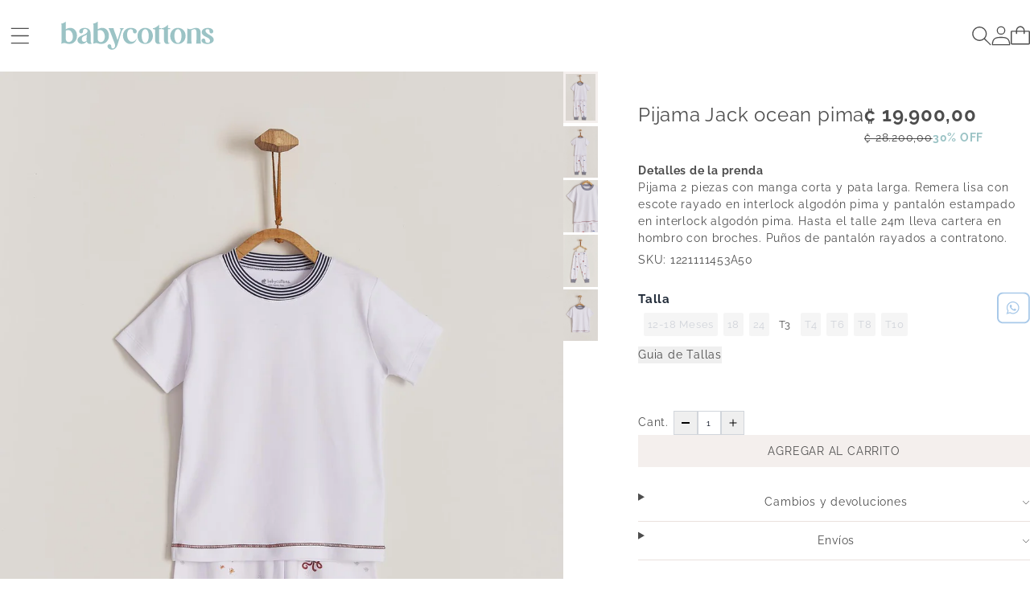

--- FILE ---
content_type: text/html; charset=utf-8
request_url: https://www.babycottons.cr/products/pijama-jack-ocean-pima
body_size: 41494
content:
<!doctype html>
<html class="js" lang="es">
  <head>
    <meta charset="utf-8">
    <meta http-equiv="X-UA-Compatible" content="IE=edge">
    <meta name="viewport" content="width=device-width,initial-scale=1">
    <meta name="theme-color" content="">
    <link rel="canonical" href="https://www.babycottons.cr/products/pijama-jack-ocean-pima"><link rel="icon" type="image/png" href="//www.babycottons.cr/cdn/shop/files/faviconV2.png?crop=center&height=32&v=1742312128&width=32"><link rel="preconnect" href="https://fonts.shopifycdn.com" crossorigin><title>
      Pijama Jack ocean pima
 &ndash; Babycottons Costa Rica</title>

    
      <meta name="description" content="Pijama 2 piezas con manga corta y pata larga. Remera lisa con escote rayado en interlock algodón pima y pantalón estampado en interlock algodón pima. Hasta el talle 24m lleva cartera en hombro con broches. Puños de pantalón rayados a contratono. SKU: 1221111453A50">
    

    

<meta property="og:site_name" content="Babycottons Costa Rica">
<meta property="og:url" content="https://www.babycottons.cr/products/pijama-jack-ocean-pima">
<meta property="og:title" content="Pijama Jack ocean pima">
<meta property="og:type" content="product">
<meta property="og:description" content="Pijama 2 piezas con manga corta y pata larga. Remera lisa con escote rayado en interlock algodón pima y pantalón estampado en interlock algodón pima. Hasta el talle 24m lleva cartera en hombro con broches. Puños de pantalón rayados a contratono. SKU: 1221111453A50"><meta property="og:image" content="http://www.babycottons.cr/cdn/shop/products/9873_babycottons_1221111453a50_a50_1.jpg?v=1619578660">
  <meta property="og:image:secure_url" content="https://www.babycottons.cr/cdn/shop/products/9873_babycottons_1221111453a50_a50_1.jpg?v=1619578660">
  <meta property="og:image:width" content="1500">
  <meta property="og:image:height" content="2250"><meta property="og:price:amount" content="19.900,00">
  <meta property="og:price:currency" content="CRC"><meta name="twitter:card" content="summary_large_image">
<meta name="twitter:title" content="Pijama Jack ocean pima">
<meta name="twitter:description" content="Pijama 2 piezas con manga corta y pata larga. Remera lisa con escote rayado en interlock algodón pima y pantalón estampado en interlock algodón pima. Hasta el talle 24m lleva cartera en hombro con broches. Puños de pantalón rayados a contratono. SKU: 1221111453A50">


    <script src="//www.babycottons.cr/cdn/shop/t/13/assets/global.min.js?v=113888298518841677151754519112" type="module" defer="defer"></script>
    <script src="//www.babycottons.cr/cdn/shop/t/13/assets/search-drawer.min.js?v=166879067278950709451736924374" defer="defer"></script>

    <script src="//www.babycottons.cr/cdn/shop/t/13/assets/hero-slider.min.js?v=127678197587535530661742592035" defer="defer"></script>

    <script>window.performance && window.performance.mark && window.performance.mark('shopify.content_for_header.start');</script><meta name="facebook-domain-verification" content="g50tmkauf2ar7r4ljxv91lt4rrpd86">
<meta name="facebook-domain-verification" content="zb3qeqmf7x8tnlieb3kjabdbbvegj3">
<meta id="shopify-digital-wallet" name="shopify-digital-wallet" content="/55759634625/digital_wallets/dialog">
<link rel="alternate" type="application/json+oembed" href="https://www.babycottons.cr/products/pijama-jack-ocean-pima.oembed">
<script async="async" src="/checkouts/internal/preloads.js?locale=es-CR"></script>
<script id="shopify-features" type="application/json">{"accessToken":"19aba5d1eb7a4dbaa015754622840a88","betas":["rich-media-storefront-analytics"],"domain":"www.babycottons.cr","predictiveSearch":true,"shopId":55759634625,"locale":"es"}</script>
<script>var Shopify = Shopify || {};
Shopify.shop = "cottontailscr.myshopify.com";
Shopify.locale = "es";
Shopify.currency = {"active":"CRC","rate":"1.0"};
Shopify.country = "CR";
Shopify.theme = {"name":"Production - Babycottons CR ","id":168808743105,"schema_name":"BabyCottons","schema_version":"2.0.0","theme_store_id":null,"role":"main"};
Shopify.theme.handle = "null";
Shopify.theme.style = {"id":null,"handle":null};
Shopify.cdnHost = "www.babycottons.cr/cdn";
Shopify.routes = Shopify.routes || {};
Shopify.routes.root = "/";</script>
<script type="module">!function(o){(o.Shopify=o.Shopify||{}).modules=!0}(window);</script>
<script>!function(o){function n(){var o=[];function n(){o.push(Array.prototype.slice.apply(arguments))}return n.q=o,n}var t=o.Shopify=o.Shopify||{};t.loadFeatures=n(),t.autoloadFeatures=n()}(window);</script>
<script id="shop-js-analytics" type="application/json">{"pageType":"product"}</script>
<script defer="defer" async type="module" src="//www.babycottons.cr/cdn/shopifycloud/shop-js/modules/v2/client.init-shop-cart-sync_BFpxDrjM.es.esm.js"></script>
<script defer="defer" async type="module" src="//www.babycottons.cr/cdn/shopifycloud/shop-js/modules/v2/chunk.common_CnP21gUX.esm.js"></script>
<script defer="defer" async type="module" src="//www.babycottons.cr/cdn/shopifycloud/shop-js/modules/v2/chunk.modal_D61HrJrg.esm.js"></script>
<script type="module">
  await import("//www.babycottons.cr/cdn/shopifycloud/shop-js/modules/v2/client.init-shop-cart-sync_BFpxDrjM.es.esm.js");
await import("//www.babycottons.cr/cdn/shopifycloud/shop-js/modules/v2/chunk.common_CnP21gUX.esm.js");
await import("//www.babycottons.cr/cdn/shopifycloud/shop-js/modules/v2/chunk.modal_D61HrJrg.esm.js");

  window.Shopify.SignInWithShop?.initShopCartSync?.({"fedCMEnabled":true,"windoidEnabled":true});

</script>
<script>(function() {
  var isLoaded = false;
  function asyncLoad() {
    if (isLoaded) return;
    isLoaded = true;
    var urls = ["https:\/\/egw-app.herokuapp.com\/get_script\/1c3d5bbef95011ebaf03aa4c4b8f44d7.js?v=519561\u0026shop=cottontailscr.myshopify.com"];
    for (var i = 0; i < urls.length; i++) {
      var s = document.createElement('script');
      s.type = 'text/javascript';
      s.async = true;
      s.src = urls[i];
      var x = document.getElementsByTagName('script')[0];
      x.parentNode.insertBefore(s, x);
    }
  };
  if(window.attachEvent) {
    window.attachEvent('onload', asyncLoad);
  } else {
    window.addEventListener('load', asyncLoad, false);
  }
})();</script>
<script id="__st">var __st={"a":55759634625,"offset":-21600,"reqid":"eed43f59-30a5-46f7-9944-d833270315ea-1769824650","pageurl":"www.babycottons.cr\/products\/pijama-jack-ocean-pima","u":"6e53a24bc143","p":"product","rtyp":"product","rid":6631328841921};</script>
<script>window.ShopifyPaypalV4VisibilityTracking = true;</script>
<script id="captcha-bootstrap">!function(){'use strict';const t='contact',e='account',n='new_comment',o=[[t,t],['blogs',n],['comments',n],[t,'customer']],c=[[e,'customer_login'],[e,'guest_login'],[e,'recover_customer_password'],[e,'create_customer']],r=t=>t.map((([t,e])=>`form[action*='/${t}']:not([data-nocaptcha='true']) input[name='form_type'][value='${e}']`)).join(','),a=t=>()=>t?[...document.querySelectorAll(t)].map((t=>t.form)):[];function s(){const t=[...o],e=r(t);return a(e)}const i='password',u='form_key',d=['recaptcha-v3-token','g-recaptcha-response','h-captcha-response',i],f=()=>{try{return window.sessionStorage}catch{return}},m='__shopify_v',_=t=>t.elements[u];function p(t,e,n=!1){try{const o=window.sessionStorage,c=JSON.parse(o.getItem(e)),{data:r}=function(t){const{data:e,action:n}=t;return t[m]||n?{data:e,action:n}:{data:t,action:n}}(c);for(const[e,n]of Object.entries(r))t.elements[e]&&(t.elements[e].value=n);n&&o.removeItem(e)}catch(o){console.error('form repopulation failed',{error:o})}}const l='form_type',E='cptcha';function T(t){t.dataset[E]=!0}const w=window,h=w.document,L='Shopify',v='ce_forms',y='captcha';let A=!1;((t,e)=>{const n=(g='f06e6c50-85a8-45c8-87d0-21a2b65856fe',I='https://cdn.shopify.com/shopifycloud/storefront-forms-hcaptcha/ce_storefront_forms_captcha_hcaptcha.v1.5.2.iife.js',D={infoText:'Protegido por hCaptcha',privacyText:'Privacidad',termsText:'Términos'},(t,e,n)=>{const o=w[L][v],c=o.bindForm;if(c)return c(t,g,e,D).then(n);var r;o.q.push([[t,g,e,D],n]),r=I,A||(h.body.append(Object.assign(h.createElement('script'),{id:'captcha-provider',async:!0,src:r})),A=!0)});var g,I,D;w[L]=w[L]||{},w[L][v]=w[L][v]||{},w[L][v].q=[],w[L][y]=w[L][y]||{},w[L][y].protect=function(t,e){n(t,void 0,e),T(t)},Object.freeze(w[L][y]),function(t,e,n,w,h,L){const[v,y,A,g]=function(t,e,n){const i=e?o:[],u=t?c:[],d=[...i,...u],f=r(d),m=r(i),_=r(d.filter((([t,e])=>n.includes(e))));return[a(f),a(m),a(_),s()]}(w,h,L),I=t=>{const e=t.target;return e instanceof HTMLFormElement?e:e&&e.form},D=t=>v().includes(t);t.addEventListener('submit',(t=>{const e=I(t);if(!e)return;const n=D(e)&&!e.dataset.hcaptchaBound&&!e.dataset.recaptchaBound,o=_(e),c=g().includes(e)&&(!o||!o.value);(n||c)&&t.preventDefault(),c&&!n&&(function(t){try{if(!f())return;!function(t){const e=f();if(!e)return;const n=_(t);if(!n)return;const o=n.value;o&&e.removeItem(o)}(t);const e=Array.from(Array(32),(()=>Math.random().toString(36)[2])).join('');!function(t,e){_(t)||t.append(Object.assign(document.createElement('input'),{type:'hidden',name:u})),t.elements[u].value=e}(t,e),function(t,e){const n=f();if(!n)return;const o=[...t.querySelectorAll(`input[type='${i}']`)].map((({name:t})=>t)),c=[...d,...o],r={};for(const[a,s]of new FormData(t).entries())c.includes(a)||(r[a]=s);n.setItem(e,JSON.stringify({[m]:1,action:t.action,data:r}))}(t,e)}catch(e){console.error('failed to persist form',e)}}(e),e.submit())}));const S=(t,e)=>{t&&!t.dataset[E]&&(n(t,e.some((e=>e===t))),T(t))};for(const o of['focusin','change'])t.addEventListener(o,(t=>{const e=I(t);D(e)&&S(e,y())}));const B=e.get('form_key'),M=e.get(l),P=B&&M;t.addEventListener('DOMContentLoaded',(()=>{const t=y();if(P)for(const e of t)e.elements[l].value===M&&p(e,B);[...new Set([...A(),...v().filter((t=>'true'===t.dataset.shopifyCaptcha))])].forEach((e=>S(e,t)))}))}(h,new URLSearchParams(w.location.search),n,t,e,['guest_login'])})(!0,!0)}();</script>
<script integrity="sha256-4kQ18oKyAcykRKYeNunJcIwy7WH5gtpwJnB7kiuLZ1E=" data-source-attribution="shopify.loadfeatures" defer="defer" src="//www.babycottons.cr/cdn/shopifycloud/storefront/assets/storefront/load_feature-a0a9edcb.js" crossorigin="anonymous"></script>
<script data-source-attribution="shopify.dynamic_checkout.dynamic.init">var Shopify=Shopify||{};Shopify.PaymentButton=Shopify.PaymentButton||{isStorefrontPortableWallets:!0,init:function(){window.Shopify.PaymentButton.init=function(){};var t=document.createElement("script");t.src="https://www.babycottons.cr/cdn/shopifycloud/portable-wallets/latest/portable-wallets.es.js",t.type="module",document.head.appendChild(t)}};
</script>
<script data-source-attribution="shopify.dynamic_checkout.buyer_consent">
  function portableWalletsHideBuyerConsent(e){var t=document.getElementById("shopify-buyer-consent"),n=document.getElementById("shopify-subscription-policy-button");t&&n&&(t.classList.add("hidden"),t.setAttribute("aria-hidden","true"),n.removeEventListener("click",e))}function portableWalletsShowBuyerConsent(e){var t=document.getElementById("shopify-buyer-consent"),n=document.getElementById("shopify-subscription-policy-button");t&&n&&(t.classList.remove("hidden"),t.removeAttribute("aria-hidden"),n.addEventListener("click",e))}window.Shopify?.PaymentButton&&(window.Shopify.PaymentButton.hideBuyerConsent=portableWalletsHideBuyerConsent,window.Shopify.PaymentButton.showBuyerConsent=portableWalletsShowBuyerConsent);
</script>
<script data-source-attribution="shopify.dynamic_checkout.cart.bootstrap">document.addEventListener("DOMContentLoaded",(function(){function t(){return document.querySelector("shopify-accelerated-checkout-cart, shopify-accelerated-checkout")}if(t())Shopify.PaymentButton.init();else{new MutationObserver((function(e,n){t()&&(Shopify.PaymentButton.init(),n.disconnect())})).observe(document.body,{childList:!0,subtree:!0})}}));
</script>

<script>window.performance && window.performance.mark && window.performance.mark('shopify.content_for_header.end');</script>


    <style data-shopify>
      @font-face {
  font-family: Raleway;
  font-weight: 400;
  font-style: normal;
  font-display: swap;
  src: url("//www.babycottons.cr/cdn/fonts/raleway/raleway_n4.2c76ddd103ff0f30b1230f13e160330ff8b2c68a.woff2") format("woff2"),
       url("//www.babycottons.cr/cdn/fonts/raleway/raleway_n4.c057757dddc39994ad5d9c9f58e7c2c2a72359a9.woff") format("woff");
}

      @font-face {
  font-family: Raleway;
  font-weight: 700;
  font-style: normal;
  font-display: swap;
  src: url("//www.babycottons.cr/cdn/fonts/raleway/raleway_n7.740cf9e1e4566800071db82eeca3cca45f43ba63.woff2") format("woff2"),
       url("//www.babycottons.cr/cdn/fonts/raleway/raleway_n7.84943791ecde186400af8db54cf3b5b5e5049a8f.woff") format("woff");
}

      @font-face {
  font-family: Raleway;
  font-weight: 400;
  font-style: italic;
  font-display: swap;
  src: url("//www.babycottons.cr/cdn/fonts/raleway/raleway_i4.aaa73a72f55a5e60da3e9a082717e1ed8f22f0a2.woff2") format("woff2"),
       url("//www.babycottons.cr/cdn/fonts/raleway/raleway_i4.650670cc243082f8988ecc5576b6d613cfd5a8ee.woff") format("woff");
}

      @font-face {
  font-family: Raleway;
  font-weight: 700;
  font-style: italic;
  font-display: swap;
  src: url("//www.babycottons.cr/cdn/fonts/raleway/raleway_i7.6d68e3c55f3382a6b4f1173686f538d89ce56dbc.woff2") format("woff2"),
       url("//www.babycottons.cr/cdn/fonts/raleway/raleway_i7.ed82a5a5951418ec5b6b0a5010cb65216574b2bd.woff") format("woff");
}

      @font-face {
  font-family: Raleway;
  font-weight: 400;
  font-style: normal;
  font-display: swap;
  src: url("//www.babycottons.cr/cdn/fonts/raleway/raleway_n4.2c76ddd103ff0f30b1230f13e160330ff8b2c68a.woff2") format("woff2"),
       url("//www.babycottons.cr/cdn/fonts/raleway/raleway_n4.c057757dddc39994ad5d9c9f58e7c2c2a72359a9.woff") format("woff");
}


      
        :root,
        .color-scheme-1 {
          --color-background: 255,255,255;
        
          --gradient-background: #ffffff;
        

        

        --color-foreground: 18,18,18;
        --color-background-contrast: 191,191,191;
        --color-shadow: 18,18,18;
        --color-button: 18,18,18;
        --color-button-text: 255,255,255;
        --color-secondary-button: 255,255,255;
        --color-secondary-button-text: 18,18,18;
        --color-link: 18,18,18;
        --color-badge-foreground: 18,18,18;
        --color-badge-background: 255,255,255;
        --color-badge-border: 18,18,18;
        --payment-terms-background-color: rgb(255 255 255);
      }
      
        
        .color-scheme-2 {
          --color-background: 243,243,243;
        
          --gradient-background: #f3f3f3;
        

        

        --color-foreground: 18,18,18;
        --color-background-contrast: 179,179,179;
        --color-shadow: 18,18,18;
        --color-button: 18,18,18;
        --color-button-text: 243,243,243;
        --color-secondary-button: 243,243,243;
        --color-secondary-button-text: 18,18,18;
        --color-link: 18,18,18;
        --color-badge-foreground: 18,18,18;
        --color-badge-background: 243,243,243;
        --color-badge-border: 18,18,18;
        --payment-terms-background-color: rgb(243 243 243);
      }
      
        
        .color-scheme-3 {
          --color-background: 36,40,51;
        
          --gradient-background: #242833;
        

        

        --color-foreground: 255,255,255;
        --color-background-contrast: 47,52,66;
        --color-shadow: 18,18,18;
        --color-button: 255,255,255;
        --color-button-text: 0,0,0;
        --color-secondary-button: 36,40,51;
        --color-secondary-button-text: 255,255,255;
        --color-link: 255,255,255;
        --color-badge-foreground: 255,255,255;
        --color-badge-background: 36,40,51;
        --color-badge-border: 255,255,255;
        --payment-terms-background-color: rgb(36 40 51);
      }
      
        
        .color-scheme-4 {
          --color-background: 18,18,18;
        
          --gradient-background: #121212;
        

        

        --color-foreground: 255,255,255;
        --color-background-contrast: 146,146,146;
        --color-shadow: 18,18,18;
        --color-button: 255,255,255;
        --color-button-text: 18,18,18;
        --color-secondary-button: 18,18,18;
        --color-secondary-button-text: 255,255,255;
        --color-link: 255,255,255;
        --color-badge-foreground: 255,255,255;
        --color-badge-background: 18,18,18;
        --color-badge-border: 255,255,255;
        --payment-terms-background-color: rgb(18 18 18);
      }
      
        
        .color-scheme-5 {
          --color-background: 51,79,180;
        
          --gradient-background: #334fb4;
        

        

        --color-foreground: 255,255,255;
        --color-background-contrast: 23,35,81;
        --color-shadow: 18,18,18;
        --color-button: 255,255,255;
        --color-button-text: 51,79,180;
        --color-secondary-button: 51,79,180;
        --color-secondary-button-text: 255,255,255;
        --color-link: 255,255,255;
        --color-badge-foreground: 255,255,255;
        --color-badge-background: 51,79,180;
        --color-badge-border: 255,255,255;
        --payment-terms-background-color: rgb(51 79 180);
      }
      

      body, .color-scheme-1, .color-scheme-2, .color-scheme-3, .color-scheme-4, .color-scheme-5 {
        color: rgba(var(--color-foreground), 0.75);
        background-color: rgb(var(--color-background));
      }

      :root {
        --font-body-family: Raleway, sans-serif;
        --font-body-style: normal;
        --font-body-weight: 400;
        --font-body-weight-bold: 700;

        --font-heading-family: Raleway, sans-serif;
        --font-heading-style: normal;
        --font-heading-weight: 400;

        --font-body-scale: 1.0;
        --font-heading-scale: 1.0;

        --media-padding: px;
        --media-border-opacity: 0.05;
        --media-border-width: 1px;
        --media-radius: 0px;
        --media-shadow-opacity: 0.0;
        --media-shadow-horizontal-offset: 0px;
        --media-shadow-vertical-offset: 4px;
        --media-shadow-blur-radius: 5px;
        --media-shadow-visible: 0;

        --page-width: 120rem;
        --page-width-margin: 0rem;

        --product-card-image-padding: 0.0rem;
        --product-card-corner-radius: 0.0rem;
        --product-card-text-alignment: left;
        --product-card-border-width: 0.0rem;
        --product-card-border-opacity: 0.1;
        --product-card-shadow-opacity: 0.0;
        --product-card-shadow-visible: 0;
        --product-card-shadow-horizontal-offset: 0.0rem;
        --product-card-shadow-vertical-offset: 0.4rem;
        --product-card-shadow-blur-radius: 0.5rem;

        --collection-card-image-padding: 0.0rem;
        --collection-card-corner-radius: 0.0rem;
        --collection-card-text-alignment: left;
        --collection-card-border-width: 0.0rem;
        --collection-card-border-opacity: 0.1;
        --collection-card-shadow-opacity: 0.0;
        --collection-card-shadow-visible: 0;
        --collection-card-shadow-horizontal-offset: 0.0rem;
        --collection-card-shadow-vertical-offset: 0.4rem;
        --collection-card-shadow-blur-radius: 0.5rem;

        --blog-card-image-padding: 0.0rem;
        --blog-card-corner-radius: 0.0rem;
        --blog-card-text-alignment: left;
        --blog-card-border-width: 0.0rem;
        --blog-card-border-opacity: 0.1;
        --blog-card-shadow-opacity: 0.0;
        --blog-card-shadow-visible: 0;
        --blog-card-shadow-horizontal-offset: 0.0rem;
        --blog-card-shadow-vertical-offset: 0.4rem;
        --blog-card-shadow-blur-radius: 0.5rem;

        --badge-corner-radius: 4.0rem;

        --popup-border-width: 1px;
        --popup-border-opacity: 0.1;
        --popup-corner-radius: 0px;
        --popup-shadow-opacity: 0.05;
        --popup-shadow-horizontal-offset: 0px;
        --popup-shadow-vertical-offset: 4px;
        --popup-shadow-blur-radius: 5px;

        --drawer-border-width: 1px;
        --drawer-border-opacity: 0.1;
        --drawer-shadow-opacity: 0.0;
        --drawer-shadow-horizontal-offset: 0px;
        --drawer-shadow-vertical-offset: 4px;
        --drawer-shadow-blur-radius: 5px;

        --spacing-sections-desktop: 0px;
        --spacing-sections-mobile: 0px;

        --grid-desktop-vertical-spacing: 8px;
        --grid-desktop-horizontal-spacing: 8px;
        --grid-mobile-vertical-spacing: 4px;
        --grid-mobile-horizontal-spacing: 4px;

        --text-boxes-border-opacity: 0.1;
        --text-boxes-border-width: 0px;
        --text-boxes-radius: 0px;
        --text-boxes-shadow-opacity: 0.0;
        --text-boxes-shadow-visible: 0;
        --text-boxes-shadow-horizontal-offset: 0px;
        --text-boxes-shadow-vertical-offset: 4px;
        --text-boxes-shadow-blur-radius: 5px;

        --buttons-radius: 0px;
        --buttons-radius-outset: 0px;
        --buttons-border-width: 1px;
        --buttons-border-opacity: 1.0;
        --buttons-shadow-opacity: 0.0;
        --buttons-shadow-visible: 0;
        --buttons-shadow-horizontal-offset: 0px;
        --buttons-shadow-vertical-offset: 4px;
        --buttons-shadow-blur-radius: 5px;
        --buttons-border-offset: 0px;

        --inputs-radius: 0px;
        --inputs-border-width: 1px;
        --inputs-border-opacity: 0.55;
        --inputs-shadow-opacity: 0.0;
        --inputs-shadow-horizontal-offset: 0px;
        --inputs-margin-offset: 0px;
        --inputs-shadow-vertical-offset: 4px;
        --inputs-shadow-blur-radius: 5px;
        --inputs-radius-outset: 0px;

        --variant-pills-radius: 40px;
        --variant-pills-border-width: 1px;
        --variant-pills-border-opacity: 0.55;
        --variant-pills-shadow-opacity: 0.0;
        --variant-pills-shadow-horizontal-offset: 0px;
        --variant-pills-shadow-vertical-offset: 4px;
        --variant-pills-shadow-blur-radius: 5px;
      }

      *,
      *::before,
      *::after {
        box-sizing: inherit;
      }

      html {
        box-sizing: border-box;
        font-size: calc(var(--font-body-scale) * 62.5%);
        height: 100%;
      }

      body {
        display: grid;
        grid-template-rows: auto auto 1fr auto;
        grid-template-columns: 100%;
        min-height: 100%;
        margin: 0;
        font-size: 1.5rem;
        letter-spacing: 0.06rem;
        line-height: calc(1 + 0.8 / var(--font-body-scale));
        font-family: var(--font-body-family);
        font-style: var(--font-body-style);
        font-weight: var(--font-body-weight);
      }

      @media screen and (min-width: 750px) {
        body {
          font-size: 1.6rem;
        }
      }
    </style>

    <link href="//www.babycottons.cr/cdn/shop/t/13/assets/theme.min.css?v=32055724054770804321742596696" rel="stylesheet" type="text/css" media="all" />
    <link href="//www.babycottons.cr/cdn/shop/t/13/assets/search-drawer.min.css?v=39612957869654507861742594191" rel="stylesheet" type="text/css" media="all" />
    <link href="//www.babycottons.cr/cdn/shop/t/13/assets/hero-slider.min.css?v=111557293368743404461748393599" rel="stylesheet" type="text/css" media="all" />
    <link href="//www.babycottons.cr/cdn/shop/t/13/assets/policies.min.css?v=45576645129870780981742594192" rel="stylesheet" type="text/css" media="all" />
    <link href="//www.babycottons.cr/cdn/shop/t/13/assets/whatsapp-button.css?v=5099" rel="stylesheet" type="text/css" media="all" />
<link rel="preload" as="font" href="//www.babycottons.cr/cdn/fonts/raleway/raleway_n4.2c76ddd103ff0f30b1230f13e160330ff8b2c68a.woff2" type="font/woff2" crossorigin><link rel="preload" as="font" href="//www.babycottons.cr/cdn/fonts/raleway/raleway_n4.2c76ddd103ff0f30b1230f13e160330ff8b2c68a.woff2" type="font/woff2" crossorigin><script>
      if (Shopify.designMode) { document.documentElement.classList.add('shopify-design-mode'); }
    </script>

  <!-- BEGIN app block: shopify://apps/judge-me-reviews/blocks/judgeme_core/61ccd3b1-a9f2-4160-9fe9-4fec8413e5d8 --><!-- Start of Judge.me Core -->






<link rel="dns-prefetch" href="https://cdnwidget.judge.me">
<link rel="dns-prefetch" href="https://cdn.judge.me">
<link rel="dns-prefetch" href="https://cdn1.judge.me">
<link rel="dns-prefetch" href="https://api.judge.me">

<script data-cfasync='false' class='jdgm-settings-script'>window.jdgmSettings={"pagination":5,"disable_web_reviews":false,"badge_no_review_text":"Sin reseñas","badge_n_reviews_text":"{{ n }} reseña/reseñas","hide_badge_preview_if_no_reviews":true,"badge_hide_text":false,"enforce_center_preview_badge":false,"widget_title":"Reseñas de Clientes","widget_open_form_text":"Escribir una reseña","widget_close_form_text":"Cancelar reseña","widget_refresh_page_text":"Actualizar página","widget_summary_text":"Basado en {{ number_of_reviews }} reseña/reseñas","widget_no_review_text":"Sé el primero en escribir una reseña","widget_name_field_text":"Nombre","widget_verified_name_field_text":"Nombre Verificado (público)","widget_name_placeholder_text":"Nombre","widget_required_field_error_text":"Este campo es obligatorio.","widget_email_field_text":"Dirección de correo electrónico","widget_verified_email_field_text":"Correo electrónico Verificado (privado, no se puede editar)","widget_email_placeholder_text":"Tu dirección de correo electrónico","widget_email_field_error_text":"Por favor, ingresa una dirección de correo electrónico válida.","widget_rating_field_text":"Calificación","widget_review_title_field_text":"Título de la Reseña","widget_review_title_placeholder_text":"Da un título a tu reseña","widget_review_body_field_text":"Contenido de la reseña","widget_review_body_placeholder_text":"Empieza a escribir aquí...","widget_pictures_field_text":"Imagen/Video (opcional)","widget_submit_review_text":"Enviar Reseña","widget_submit_verified_review_text":"Enviar Reseña Verificada","widget_submit_success_msg_with_auto_publish":"¡Gracias! Por favor, actualiza la página en unos momentos para ver tu reseña. Puedes eliminar o editar tu reseña iniciando sesión en \u003ca href='https://judge.me/login' target='_blank' rel='nofollow noopener'\u003eJudge.me\u003c/a\u003e","widget_submit_success_msg_no_auto_publish":"¡Gracias! Tu reseña se publicará tan pronto como sea aprobada por el administrador de la tienda. Puedes eliminar o editar tu reseña iniciando sesión en \u003ca href='https://judge.me/login' target='_blank' rel='nofollow noopener'\u003eJudge.me\u003c/a\u003e","widget_show_default_reviews_out_of_total_text":"Mostrando {{ n_reviews_shown }} de {{ n_reviews }} reseñas.","widget_show_all_link_text":"Mostrar todas","widget_show_less_link_text":"Mostrar menos","widget_author_said_text":"{{ reviewer_name }} dijo:","widget_days_text":"hace {{ n }} día/días","widget_weeks_text":"hace {{ n }} semana/semanas","widget_months_text":"hace {{ n }} mes/meses","widget_years_text":"hace {{ n }} año/años","widget_yesterday_text":"Ayer","widget_today_text":"Hoy","widget_replied_text":"\u003e\u003e {{ shop_name }} respondió:","widget_read_more_text":"Leer más","widget_reviewer_name_as_initial":"","widget_rating_filter_color":"#fbcd0a","widget_rating_filter_see_all_text":"Ver todas las reseñas","widget_sorting_most_recent_text":"Más Recientes","widget_sorting_highest_rating_text":"Mayor Calificación","widget_sorting_lowest_rating_text":"Menor Calificación","widget_sorting_with_pictures_text":"Solo Imágenes","widget_sorting_most_helpful_text":"Más Útiles","widget_open_question_form_text":"Hacer una pregunta","widget_reviews_subtab_text":"Reseñas","widget_questions_subtab_text":"Preguntas","widget_question_label_text":"Pregunta","widget_answer_label_text":"Respuesta","widget_question_placeholder_text":"Escribe tu pregunta aquí","widget_submit_question_text":"Enviar Pregunta","widget_question_submit_success_text":"¡Gracias por tu pregunta! Te notificaremos una vez que sea respondida.","verified_badge_text":"Verificado","verified_badge_bg_color":"","verified_badge_text_color":"","verified_badge_placement":"left-of-reviewer-name","widget_review_max_height":"","widget_hide_border":false,"widget_social_share":false,"widget_thumb":false,"widget_review_location_show":false,"widget_location_format":"","all_reviews_include_out_of_store_products":true,"all_reviews_out_of_store_text":"(fuera de la tienda)","all_reviews_pagination":100,"all_reviews_product_name_prefix_text":"sobre","enable_review_pictures":true,"enable_question_anwser":false,"widget_theme":"default","review_date_format":"mm/dd/yyyy","default_sort_method":"most-recent","widget_product_reviews_subtab_text":"Reseñas de Productos","widget_shop_reviews_subtab_text":"Reseñas de la Tienda","widget_other_products_reviews_text":"Reseñas para otros productos","widget_store_reviews_subtab_text":"Reseñas de la tienda","widget_no_store_reviews_text":"Esta tienda no ha recibido ninguna reseña todavía","widget_web_restriction_product_reviews_text":"Este producto no ha recibido ninguna reseña todavía","widget_no_items_text":"No se encontraron elementos","widget_show_more_text":"Mostrar más","widget_write_a_store_review_text":"Escribir una Reseña de la Tienda","widget_other_languages_heading":"Reseñas en Otros Idiomas","widget_translate_review_text":"Traducir reseña a {{ language }}","widget_translating_review_text":"Traduciendo...","widget_show_original_translation_text":"Mostrar original ({{ language }})","widget_translate_review_failed_text":"No se pudo traducir la reseña.","widget_translate_review_retry_text":"Reintentar","widget_translate_review_try_again_later_text":"Intentar más tarde","show_product_url_for_grouped_product":false,"widget_sorting_pictures_first_text":"Imágenes Primero","show_pictures_on_all_rev_page_mobile":false,"show_pictures_on_all_rev_page_desktop":false,"floating_tab_hide_mobile_install_preference":false,"floating_tab_button_name":"★ Reseñas","floating_tab_title":"Deja que los clientes hablen por nosotros","floating_tab_button_color":"","floating_tab_button_background_color":"","floating_tab_url":"","floating_tab_url_enabled":false,"floating_tab_tab_style":"text","all_reviews_text_badge_text":"Los clientes nos califican {{ shop.metafields.judgeme.all_reviews_rating | round: 1 }}/5 basado en {{ shop.metafields.judgeme.all_reviews_count }} reseñas.","all_reviews_text_badge_text_branded_style":"{{ shop.metafields.judgeme.all_reviews_rating | round: 1 }} de 5 estrellas basado en {{ shop.metafields.judgeme.all_reviews_count }} reseñas","is_all_reviews_text_badge_a_link":false,"show_stars_for_all_reviews_text_badge":false,"all_reviews_text_badge_url":"","all_reviews_text_style":"branded","all_reviews_text_color_style":"judgeme_brand_color","all_reviews_text_color":"#108474","all_reviews_text_show_jm_brand":false,"featured_carousel_show_header":true,"featured_carousel_title":"Deja que los clientes hablen por nosotros","testimonials_carousel_title":"Los clientes nos dicen","videos_carousel_title":"Historias de clientes reales","cards_carousel_title":"Los clientes nos dicen","featured_carousel_count_text":"de {{ n }} reseñas","featured_carousel_add_link_to_all_reviews_page":false,"featured_carousel_url":"","featured_carousel_show_images":true,"featured_carousel_autoslide_interval":5,"featured_carousel_arrows_on_the_sides":false,"featured_carousel_height":250,"featured_carousel_width":80,"featured_carousel_image_size":0,"featured_carousel_image_height":250,"featured_carousel_arrow_color":"#eeeeee","verified_count_badge_style":"branded","verified_count_badge_orientation":"horizontal","verified_count_badge_color_style":"judgeme_brand_color","verified_count_badge_color":"#108474","is_verified_count_badge_a_link":false,"verified_count_badge_url":"","verified_count_badge_show_jm_brand":true,"widget_rating_preset_default":5,"widget_first_sub_tab":"product-reviews","widget_show_histogram":true,"widget_histogram_use_custom_color":false,"widget_pagination_use_custom_color":false,"widget_star_use_custom_color":false,"widget_verified_badge_use_custom_color":false,"widget_write_review_use_custom_color":false,"picture_reminder_submit_button":"Upload Pictures","enable_review_videos":false,"mute_video_by_default":false,"widget_sorting_videos_first_text":"Videos Primero","widget_review_pending_text":"Pendiente","featured_carousel_items_for_large_screen":3,"social_share_options_order":"Facebook,Twitter","remove_microdata_snippet":true,"disable_json_ld":false,"enable_json_ld_products":false,"preview_badge_show_question_text":false,"preview_badge_no_question_text":"Sin preguntas","preview_badge_n_question_text":"{{ number_of_questions }} pregunta/preguntas","qa_badge_show_icon":false,"qa_badge_position":"same-row","remove_judgeme_branding":true,"widget_add_search_bar":false,"widget_search_bar_placeholder":"Buscar","widget_sorting_verified_only_text":"Solo verificadas","featured_carousel_theme":"default","featured_carousel_show_rating":true,"featured_carousel_show_title":true,"featured_carousel_show_body":true,"featured_carousel_show_date":false,"featured_carousel_show_reviewer":true,"featured_carousel_show_product":false,"featured_carousel_header_background_color":"#108474","featured_carousel_header_text_color":"#ffffff","featured_carousel_name_product_separator":"reviewed","featured_carousel_full_star_background":"#108474","featured_carousel_empty_star_background":"#dadada","featured_carousel_vertical_theme_background":"#f9fafb","featured_carousel_verified_badge_enable":true,"featured_carousel_verified_badge_color":"#108474","featured_carousel_border_style":"round","featured_carousel_review_line_length_limit":3,"featured_carousel_more_reviews_button_text":"Leer más reseñas","featured_carousel_view_product_button_text":"Ver producto","all_reviews_page_load_reviews_on":"scroll","all_reviews_page_load_more_text":"Cargar Más Reseñas","disable_fb_tab_reviews":false,"enable_ajax_cdn_cache":false,"widget_advanced_speed_features":5,"widget_public_name_text":"mostrado públicamente como","default_reviewer_name":"John Smith","default_reviewer_name_has_non_latin":true,"widget_reviewer_anonymous":"Anónimo","medals_widget_title":"Medallas de Reseñas Judge.me","medals_widget_background_color":"#f9fafb","medals_widget_position":"footer_all_pages","medals_widget_border_color":"#f9fafb","medals_widget_verified_text_position":"left","medals_widget_use_monochromatic_version":false,"medals_widget_elements_color":"#108474","show_reviewer_avatar":true,"widget_invalid_yt_video_url_error_text":"No es una URL de video de YouTube","widget_max_length_field_error_text":"Por favor, ingresa no más de {0} caracteres.","widget_show_country_flag":false,"widget_show_collected_via_shop_app":true,"widget_verified_by_shop_badge_style":"light","widget_verified_by_shop_text":"Verificado por la Tienda","widget_show_photo_gallery":false,"widget_load_with_code_splitting":true,"widget_ugc_install_preference":false,"widget_ugc_title":"Hecho por nosotros, Compartido por ti","widget_ugc_subtitle":"Etiquétanos para ver tu imagen destacada en nuestra página","widget_ugc_arrows_color":"#ffffff","widget_ugc_primary_button_text":"Comprar Ahora","widget_ugc_primary_button_background_color":"#108474","widget_ugc_primary_button_text_color":"#ffffff","widget_ugc_primary_button_border_width":"0","widget_ugc_primary_button_border_style":"none","widget_ugc_primary_button_border_color":"#108474","widget_ugc_primary_button_border_radius":"25","widget_ugc_secondary_button_text":"Cargar Más","widget_ugc_secondary_button_background_color":"#ffffff","widget_ugc_secondary_button_text_color":"#108474","widget_ugc_secondary_button_border_width":"2","widget_ugc_secondary_button_border_style":"solid","widget_ugc_secondary_button_border_color":"#108474","widget_ugc_secondary_button_border_radius":"25","widget_ugc_reviews_button_text":"Ver Reseñas","widget_ugc_reviews_button_background_color":"#ffffff","widget_ugc_reviews_button_text_color":"#108474","widget_ugc_reviews_button_border_width":"2","widget_ugc_reviews_button_border_style":"solid","widget_ugc_reviews_button_border_color":"#108474","widget_ugc_reviews_button_border_radius":"25","widget_ugc_reviews_button_link_to":"judgeme-reviews-page","widget_ugc_show_post_date":true,"widget_ugc_max_width":"800","widget_rating_metafield_value_type":true,"widget_primary_color":"#A9E7DC","widget_enable_secondary_color":false,"widget_secondary_color":"#edf5f5","widget_summary_average_rating_text":"{{ average_rating }} de 5","widget_media_grid_title":"Fotos y videos de clientes","widget_media_grid_see_more_text":"Ver más","widget_round_style":false,"widget_show_product_medals":true,"widget_verified_by_judgeme_text":"Verificado por Judge.me","widget_show_store_medals":true,"widget_verified_by_judgeme_text_in_store_medals":"Verificado por Judge.me","widget_media_field_exceed_quantity_message":"Lo sentimos, solo podemos aceptar {{ max_media }} para una reseña.","widget_media_field_exceed_limit_message":"{{ file_name }} es demasiado grande, por favor selecciona un {{ media_type }} menor a {{ size_limit }}MB.","widget_review_submitted_text":"¡Reseña Enviada!","widget_question_submitted_text":"¡Pregunta Enviada!","widget_close_form_text_question":"Cancelar","widget_write_your_answer_here_text":"Escribe tu respuesta aquí","widget_enabled_branded_link":true,"widget_show_collected_by_judgeme":false,"widget_reviewer_name_color":"","widget_write_review_text_color":"","widget_write_review_bg_color":"","widget_collected_by_judgeme_text":"recopilado por Judge.me","widget_pagination_type":"standard","widget_load_more_text":"Cargar Más","widget_load_more_color":"#108474","widget_full_review_text":"Reseña Completa","widget_read_more_reviews_text":"Leer Más Reseñas","widget_read_questions_text":"Leer Preguntas","widget_questions_and_answers_text":"Preguntas y Respuestas","widget_verified_by_text":"Verificado por","widget_verified_text":"Verificado","widget_number_of_reviews_text":"{{ number_of_reviews }} reseñas","widget_back_button_text":"Atrás","widget_next_button_text":"Siguiente","widget_custom_forms_filter_button":"Filtros","custom_forms_style":"horizontal","widget_show_review_information":false,"how_reviews_are_collected":"¿Cómo se recopilan las reseñas?","widget_show_review_keywords":false,"widget_gdpr_statement":"Cómo usamos tus datos: Solo te contactaremos sobre la reseña que dejaste, y solo si es necesario. Al enviar tu reseña, aceptas los \u003ca href='https://judge.me/terms' target='_blank' rel='nofollow noopener'\u003etérminos\u003c/a\u003e, \u003ca href='https://judge.me/privacy' target='_blank' rel='nofollow noopener'\u003eprivacidad\u003c/a\u003e y \u003ca href='https://judge.me/content-policy' target='_blank' rel='nofollow noopener'\u003epolíticas de contenido\u003c/a\u003e de Judge.me.","widget_multilingual_sorting_enabled":false,"widget_translate_review_content_enabled":false,"widget_translate_review_content_method":"manual","popup_widget_review_selection":"automatically_with_pictures","popup_widget_round_border_style":true,"popup_widget_show_title":true,"popup_widget_show_body":true,"popup_widget_show_reviewer":false,"popup_widget_show_product":true,"popup_widget_show_pictures":true,"popup_widget_use_review_picture":true,"popup_widget_show_on_home_page":true,"popup_widget_show_on_product_page":true,"popup_widget_show_on_collection_page":true,"popup_widget_show_on_cart_page":true,"popup_widget_position":"bottom_left","popup_widget_first_review_delay":5,"popup_widget_duration":5,"popup_widget_interval":5,"popup_widget_review_count":5,"popup_widget_hide_on_mobile":true,"review_snippet_widget_round_border_style":true,"review_snippet_widget_card_color":"#FFFFFF","review_snippet_widget_slider_arrows_background_color":"#FFFFFF","review_snippet_widget_slider_arrows_color":"#000000","review_snippet_widget_star_color":"#108474","show_product_variant":false,"all_reviews_product_variant_label_text":"Variante: ","widget_show_verified_branding":true,"widget_ai_summary_title":"Los clientes dicen","widget_ai_summary_disclaimer":"Resumen de reseñas impulsado por IA basado en reseñas recientes de clientes","widget_show_ai_summary":false,"widget_show_ai_summary_bg":false,"widget_show_review_title_input":false,"redirect_reviewers_invited_via_email":"external_form","request_store_review_after_product_review":false,"request_review_other_products_in_order":false,"review_form_color_scheme":"default","review_form_corner_style":"square","review_form_star_color":{},"review_form_text_color":"#333333","review_form_background_color":"#ffffff","review_form_field_background_color":"#fafafa","review_form_button_color":{},"review_form_button_text_color":"#ffffff","review_form_modal_overlay_color":"#000000","review_content_screen_title_text":"¿Cómo calificarías este producto?","review_content_introduction_text":"Nos encantaría que compartieras un poco sobre tu experiencia.","store_review_form_title_text":"¿Cómo calificarías esta tienda?","store_review_form_introduction_text":"Nos encantaría que compartieras un poco sobre tu experiencia.","show_review_guidance_text":true,"one_star_review_guidance_text":"Pobre","five_star_review_guidance_text":"Excelente","customer_information_screen_title_text":"Sobre ti","customer_information_introduction_text":"Por favor, cuéntanos más sobre ti.","custom_questions_screen_title_text":"Tu experiencia en más detalle","custom_questions_introduction_text":"Aquí hay algunas preguntas para ayudarnos a entender más sobre tu experiencia.","review_submitted_screen_title_text":"¡Gracias por tu reseña!","review_submitted_screen_thank_you_text":"La estamos procesando y aparecerá en la tienda pronto.","review_submitted_screen_email_verification_text":"Por favor, confirma tu correo electrónico haciendo clic en el enlace que acabamos de enviarte. Esto nos ayuda a mantener las reseñas auténticas.","review_submitted_request_store_review_text":"¿Te gustaría compartir tu experiencia de compra con nosotros?","review_submitted_review_other_products_text":"¿Te gustaría reseñar estos productos?","store_review_screen_title_text":"¿Te gustaría compartir tu experiencia de compra con nosotros?","store_review_introduction_text":"Valoramos tu opinión y la utilizamos para mejorar. Por favor, comparte cualquier pensamiento o sugerencia que tengas.","reviewer_media_screen_title_picture_text":"Compartir una foto","reviewer_media_introduction_picture_text":"Sube una foto para apoyar tu reseña.","reviewer_media_screen_title_video_text":"Compartir un video","reviewer_media_introduction_video_text":"Sube un video para apoyar tu reseña.","reviewer_media_screen_title_picture_or_video_text":"Compartir una foto o video","reviewer_media_introduction_picture_or_video_text":"Sube una foto o video para apoyar tu reseña.","reviewer_media_youtube_url_text":"Pega tu URL de Youtube aquí","advanced_settings_next_step_button_text":"Siguiente","advanced_settings_close_review_button_text":"Cerrar","modal_write_review_flow":false,"write_review_flow_required_text":"Obligatorio","write_review_flow_privacy_message_text":"Respetamos tu privacidad.","write_review_flow_anonymous_text":"Reseña como anónimo","write_review_flow_visibility_text":"No será visible para otros clientes.","write_review_flow_multiple_selection_help_text":"Selecciona tantos como quieras","write_review_flow_single_selection_help_text":"Selecciona una opción","write_review_flow_required_field_error_text":"Este campo es obligatorio","write_review_flow_invalid_email_error_text":"Por favor ingresa una dirección de correo válida","write_review_flow_max_length_error_text":"Máx. {{ max_length }} caracteres.","write_review_flow_media_upload_text":"\u003cb\u003eHaz clic para subir\u003c/b\u003e o arrastrar y soltar","write_review_flow_gdpr_statement":"Solo te contactaremos sobre tu reseña si es necesario. Al enviar tu reseña, aceptas nuestros \u003ca href='https://judge.me/terms' target='_blank' rel='nofollow noopener'\u003etérminos y condiciones\u003c/a\u003e y \u003ca href='https://judge.me/privacy' target='_blank' rel='nofollow noopener'\u003epolítica de privacidad\u003c/a\u003e.","rating_only_reviews_enabled":false,"show_negative_reviews_help_screen":false,"new_review_flow_help_screen_rating_threshold":3,"negative_review_resolution_screen_title_text":"Cuéntanos más","negative_review_resolution_text":"Tu experiencia es importante para nosotros. Si hubo problemas con tu compra, estamos aquí para ayudar. No dudes en contactarnos, nos encantaría la oportunidad de arreglar las cosas.","negative_review_resolution_button_text":"Contáctanos","negative_review_resolution_proceed_with_review_text":"Deja una reseña","negative_review_resolution_subject":"Problema con la compra de {{ shop_name }}.{{ order_name }}","preview_badge_collection_page_install_status":false,"widget_review_custom_css":"","preview_badge_custom_css":"","preview_badge_stars_count":"5-stars","featured_carousel_custom_css":"","floating_tab_custom_css":"","all_reviews_widget_custom_css":"","medals_widget_custom_css":"","verified_badge_custom_css":"","all_reviews_text_custom_css":"","transparency_badges_collected_via_store_invite":false,"transparency_badges_from_another_provider":false,"transparency_badges_collected_from_store_visitor":false,"transparency_badges_collected_by_verified_review_provider":false,"transparency_badges_earned_reward":false,"transparency_badges_collected_via_store_invite_text":"Reseña recopilada a través de una invitación al negocio","transparency_badges_from_another_provider_text":"Reseña recopilada de otro proveedor","transparency_badges_collected_from_store_visitor_text":"Reseña recopilada de un visitante del negocio","transparency_badges_written_in_google_text":"Reseña escrita en Google","transparency_badges_written_in_etsy_text":"Reseña escrita en Etsy","transparency_badges_written_in_shop_app_text":"Reseña escrita en Shop App","transparency_badges_earned_reward_text":"Reseña ganó una recompensa para una futura compra","product_review_widget_per_page":10,"widget_store_review_label_text":"Reseña de la tienda","checkout_comment_extension_title_on_product_page":"Customer Comments","checkout_comment_extension_num_latest_comment_show":5,"checkout_comment_extension_format":"name_and_timestamp","checkout_comment_customer_name":"last_initial","checkout_comment_comment_notification":true,"preview_badge_collection_page_install_preference":false,"preview_badge_home_page_install_preference":false,"preview_badge_product_page_install_preference":false,"review_widget_install_preference":"","review_carousel_install_preference":false,"floating_reviews_tab_install_preference":"none","verified_reviews_count_badge_install_preference":false,"all_reviews_text_install_preference":false,"review_widget_best_location":false,"judgeme_medals_install_preference":false,"review_widget_revamp_enabled":false,"review_widget_qna_enabled":false,"review_widget_header_theme":"minimal","review_widget_widget_title_enabled":true,"review_widget_header_text_size":"medium","review_widget_header_text_weight":"regular","review_widget_average_rating_style":"compact","review_widget_bar_chart_enabled":true,"review_widget_bar_chart_type":"numbers","review_widget_bar_chart_style":"standard","review_widget_expanded_media_gallery_enabled":false,"review_widget_reviews_section_theme":"standard","review_widget_image_style":"thumbnails","review_widget_review_image_ratio":"square","review_widget_stars_size":"medium","review_widget_verified_badge":"standard_text","review_widget_review_title_text_size":"medium","review_widget_review_text_size":"medium","review_widget_review_text_length":"medium","review_widget_number_of_columns_desktop":3,"review_widget_carousel_transition_speed":5,"review_widget_custom_questions_answers_display":"always","review_widget_button_text_color":"#FFFFFF","review_widget_text_color":"#000000","review_widget_lighter_text_color":"#7B7B7B","review_widget_corner_styling":"soft","review_widget_review_word_singular":"reseña","review_widget_review_word_plural":"reseñas","review_widget_voting_label":"¿Útil?","review_widget_shop_reply_label":"Respuesta de {{ shop_name }}:","review_widget_filters_title":"Filtros","qna_widget_question_word_singular":"Pregunta","qna_widget_question_word_plural":"Preguntas","qna_widget_answer_reply_label":"Respuesta de {{ answerer_name }}:","qna_content_screen_title_text":"Preguntar sobre este producto","qna_widget_question_required_field_error_text":"Por favor, ingrese su pregunta.","qna_widget_flow_gdpr_statement":"Solo te contactaremos sobre tu pregunta si es necesario. Al enviar tu pregunta, aceptas nuestros \u003ca href='https://judge.me/terms' target='_blank' rel='nofollow noopener'\u003etérminos y condiciones\u003c/a\u003e y \u003ca href='https://judge.me/privacy' target='_blank' rel='nofollow noopener'\u003epolítica de privacidad\u003c/a\u003e.","qna_widget_question_submitted_text":"¡Gracias por tu pregunta!","qna_widget_close_form_text_question":"Cerrar","qna_widget_question_submit_success_text":"Te informaremos por correo electrónico cuando te respondamos tu pregunta.","all_reviews_widget_v2025_enabled":false,"all_reviews_widget_v2025_header_theme":"default","all_reviews_widget_v2025_widget_title_enabled":true,"all_reviews_widget_v2025_header_text_size":"medium","all_reviews_widget_v2025_header_text_weight":"regular","all_reviews_widget_v2025_average_rating_style":"compact","all_reviews_widget_v2025_bar_chart_enabled":true,"all_reviews_widget_v2025_bar_chart_type":"numbers","all_reviews_widget_v2025_bar_chart_style":"standard","all_reviews_widget_v2025_expanded_media_gallery_enabled":false,"all_reviews_widget_v2025_show_store_medals":true,"all_reviews_widget_v2025_show_photo_gallery":true,"all_reviews_widget_v2025_show_review_keywords":false,"all_reviews_widget_v2025_show_ai_summary":false,"all_reviews_widget_v2025_show_ai_summary_bg":false,"all_reviews_widget_v2025_add_search_bar":false,"all_reviews_widget_v2025_default_sort_method":"most-recent","all_reviews_widget_v2025_reviews_per_page":10,"all_reviews_widget_v2025_reviews_section_theme":"default","all_reviews_widget_v2025_image_style":"thumbnails","all_reviews_widget_v2025_review_image_ratio":"square","all_reviews_widget_v2025_stars_size":"medium","all_reviews_widget_v2025_verified_badge":"bold_badge","all_reviews_widget_v2025_review_title_text_size":"medium","all_reviews_widget_v2025_review_text_size":"medium","all_reviews_widget_v2025_review_text_length":"medium","all_reviews_widget_v2025_number_of_columns_desktop":3,"all_reviews_widget_v2025_carousel_transition_speed":5,"all_reviews_widget_v2025_custom_questions_answers_display":"always","all_reviews_widget_v2025_show_product_variant":false,"all_reviews_widget_v2025_show_reviewer_avatar":true,"all_reviews_widget_v2025_reviewer_name_as_initial":"","all_reviews_widget_v2025_review_location_show":false,"all_reviews_widget_v2025_location_format":"","all_reviews_widget_v2025_show_country_flag":false,"all_reviews_widget_v2025_verified_by_shop_badge_style":"light","all_reviews_widget_v2025_social_share":false,"all_reviews_widget_v2025_social_share_options_order":"Facebook,Twitter,LinkedIn,Pinterest","all_reviews_widget_v2025_pagination_type":"standard","all_reviews_widget_v2025_button_text_color":"#FFFFFF","all_reviews_widget_v2025_text_color":"#000000","all_reviews_widget_v2025_lighter_text_color":"#7B7B7B","all_reviews_widget_v2025_corner_styling":"soft","all_reviews_widget_v2025_title":"Reseñas de clientes","all_reviews_widget_v2025_ai_summary_title":"Los clientes dicen sobre esta tienda","all_reviews_widget_v2025_no_review_text":"Sé el primero en escribir una reseña","platform":"shopify","branding_url":"https://app.judge.me/reviews","branding_text":"Desarrollado por Judge.me","locale":"en","reply_name":"Babycottons Costa Rica","widget_version":"3.0","footer":true,"autopublish":true,"review_dates":true,"enable_custom_form":false,"shop_locale":"es","enable_multi_locales_translations":false,"show_review_title_input":false,"review_verification_email_status":"always","can_be_branded":false,"reply_name_text":"Babycottons Costa Rica"};</script> <style class='jdgm-settings-style'>﻿.jdgm-xx{left:0}:root{--jdgm-primary-color: #A9E7DC;--jdgm-secondary-color: rgba(169,231,220,0.1);--jdgm-star-color: #A9E7DC;--jdgm-write-review-text-color: white;--jdgm-write-review-bg-color: #A9E7DC;--jdgm-paginate-color: #A9E7DC;--jdgm-border-radius: 0;--jdgm-reviewer-name-color: #A9E7DC}.jdgm-histogram__bar-content{background-color:#A9E7DC}.jdgm-rev[data-verified-buyer=true] .jdgm-rev__icon.jdgm-rev__icon:after,.jdgm-rev__buyer-badge.jdgm-rev__buyer-badge{color:white;background-color:#A9E7DC}.jdgm-review-widget--small .jdgm-gallery.jdgm-gallery .jdgm-gallery__thumbnail-link:nth-child(8) .jdgm-gallery__thumbnail-wrapper.jdgm-gallery__thumbnail-wrapper:before{content:"Ver más"}@media only screen and (min-width: 768px){.jdgm-gallery.jdgm-gallery .jdgm-gallery__thumbnail-link:nth-child(8) .jdgm-gallery__thumbnail-wrapper.jdgm-gallery__thumbnail-wrapper:before{content:"Ver más"}}.jdgm-prev-badge[data-average-rating='0.00']{display:none !important}.jdgm-author-all-initials{display:none !important}.jdgm-author-last-initial{display:none !important}.jdgm-rev-widg__title{visibility:hidden}.jdgm-rev-widg__summary-text{visibility:hidden}.jdgm-prev-badge__text{visibility:hidden}.jdgm-rev__prod-link-prefix:before{content:'sobre'}.jdgm-rev__variant-label:before{content:'Variante: '}.jdgm-rev__out-of-store-text:before{content:'(fuera de la tienda)'}@media only screen and (min-width: 768px){.jdgm-rev__pics .jdgm-rev_all-rev-page-picture-separator,.jdgm-rev__pics .jdgm-rev__product-picture{display:none}}@media only screen and (max-width: 768px){.jdgm-rev__pics .jdgm-rev_all-rev-page-picture-separator,.jdgm-rev__pics .jdgm-rev__product-picture{display:none}}.jdgm-preview-badge[data-template="product"]{display:none !important}.jdgm-preview-badge[data-template="collection"]{display:none !important}.jdgm-preview-badge[data-template="index"]{display:none !important}.jdgm-review-widget[data-from-snippet="true"]{display:none !important}.jdgm-verified-count-badget[data-from-snippet="true"]{display:none !important}.jdgm-carousel-wrapper[data-from-snippet="true"]{display:none !important}.jdgm-all-reviews-text[data-from-snippet="true"]{display:none !important}.jdgm-medals-section[data-from-snippet="true"]{display:none !important}.jdgm-ugc-media-wrapper[data-from-snippet="true"]{display:none !important}.jdgm-rev__transparency-badge[data-badge-type="review_collected_via_store_invitation"]{display:none !important}.jdgm-rev__transparency-badge[data-badge-type="review_collected_from_another_provider"]{display:none !important}.jdgm-rev__transparency-badge[data-badge-type="review_collected_from_store_visitor"]{display:none !important}.jdgm-rev__transparency-badge[data-badge-type="review_written_in_etsy"]{display:none !important}.jdgm-rev__transparency-badge[data-badge-type="review_written_in_google_business"]{display:none !important}.jdgm-rev__transparency-badge[data-badge-type="review_written_in_shop_app"]{display:none !important}.jdgm-rev__transparency-badge[data-badge-type="review_earned_for_future_purchase"]{display:none !important}.jdgm-review-snippet-widget .jdgm-rev-snippet-widget__cards-container .jdgm-rev-snippet-card{border-radius:8px;background:#fff}.jdgm-review-snippet-widget .jdgm-rev-snippet-widget__cards-container .jdgm-rev-snippet-card__rev-rating .jdgm-star{color:#108474}.jdgm-review-snippet-widget .jdgm-rev-snippet-widget__prev-btn,.jdgm-review-snippet-widget .jdgm-rev-snippet-widget__next-btn{border-radius:50%;background:#fff}.jdgm-review-snippet-widget .jdgm-rev-snippet-widget__prev-btn>svg,.jdgm-review-snippet-widget .jdgm-rev-snippet-widget__next-btn>svg{fill:#000}.jdgm-full-rev-modal.rev-snippet-widget .jm-mfp-container .jm-mfp-content,.jdgm-full-rev-modal.rev-snippet-widget .jm-mfp-container .jdgm-full-rev__icon,.jdgm-full-rev-modal.rev-snippet-widget .jm-mfp-container .jdgm-full-rev__pic-img,.jdgm-full-rev-modal.rev-snippet-widget .jm-mfp-container .jdgm-full-rev__reply{border-radius:8px}.jdgm-full-rev-modal.rev-snippet-widget .jm-mfp-container .jdgm-full-rev[data-verified-buyer="true"] .jdgm-full-rev__icon::after{border-radius:8px}.jdgm-full-rev-modal.rev-snippet-widget .jm-mfp-container .jdgm-full-rev .jdgm-rev__buyer-badge{border-radius:calc( 8px / 2 )}.jdgm-full-rev-modal.rev-snippet-widget .jm-mfp-container .jdgm-full-rev .jdgm-full-rev__replier::before{content:'Babycottons Costa Rica'}.jdgm-full-rev-modal.rev-snippet-widget .jm-mfp-container .jdgm-full-rev .jdgm-full-rev__product-button{border-radius:calc( 8px * 6 )}
</style> <style class='jdgm-settings-style'></style>

  
  
  
  <style class='jdgm-miracle-styles'>
  @-webkit-keyframes jdgm-spin{0%{-webkit-transform:rotate(0deg);-ms-transform:rotate(0deg);transform:rotate(0deg)}100%{-webkit-transform:rotate(359deg);-ms-transform:rotate(359deg);transform:rotate(359deg)}}@keyframes jdgm-spin{0%{-webkit-transform:rotate(0deg);-ms-transform:rotate(0deg);transform:rotate(0deg)}100%{-webkit-transform:rotate(359deg);-ms-transform:rotate(359deg);transform:rotate(359deg)}}@font-face{font-family:'JudgemeStar';src:url("[data-uri]") format("woff");font-weight:normal;font-style:normal}.jdgm-star{font-family:'JudgemeStar';display:inline !important;text-decoration:none !important;padding:0 4px 0 0 !important;margin:0 !important;font-weight:bold;opacity:1;-webkit-font-smoothing:antialiased;-moz-osx-font-smoothing:grayscale}.jdgm-star:hover{opacity:1}.jdgm-star:last-of-type{padding:0 !important}.jdgm-star.jdgm--on:before{content:"\e000"}.jdgm-star.jdgm--off:before{content:"\e001"}.jdgm-star.jdgm--half:before{content:"\e002"}.jdgm-widget *{margin:0;line-height:1.4;-webkit-box-sizing:border-box;-moz-box-sizing:border-box;box-sizing:border-box;-webkit-overflow-scrolling:touch}.jdgm-hidden{display:none !important;visibility:hidden !important}.jdgm-temp-hidden{display:none}.jdgm-spinner{width:40px;height:40px;margin:auto;border-radius:50%;border-top:2px solid #eee;border-right:2px solid #eee;border-bottom:2px solid #eee;border-left:2px solid #ccc;-webkit-animation:jdgm-spin 0.8s infinite linear;animation:jdgm-spin 0.8s infinite linear}.jdgm-spinner:empty{display:block}.jdgm-prev-badge{display:block !important}

</style>


  
  
   


<script data-cfasync='false' class='jdgm-script'>
!function(e){window.jdgm=window.jdgm||{},jdgm.CDN_HOST="https://cdnwidget.judge.me/",jdgm.CDN_HOST_ALT="https://cdn2.judge.me/cdn/widget_frontend/",jdgm.API_HOST="https://api.judge.me/",jdgm.CDN_BASE_URL="https://cdn.shopify.com/extensions/019c1033-b3a9-7ad3-b9bf-61b1f669de2a/judgeme-extensions-330/assets/",
jdgm.docReady=function(d){(e.attachEvent?"complete"===e.readyState:"loading"!==e.readyState)?
setTimeout(d,0):e.addEventListener("DOMContentLoaded",d)},jdgm.loadCSS=function(d,t,o,a){
!o&&jdgm.loadCSS.requestedUrls.indexOf(d)>=0||(jdgm.loadCSS.requestedUrls.push(d),
(a=e.createElement("link")).rel="stylesheet",a.class="jdgm-stylesheet",a.media="nope!",
a.href=d,a.onload=function(){this.media="all",t&&setTimeout(t)},e.body.appendChild(a))},
jdgm.loadCSS.requestedUrls=[],jdgm.loadJS=function(e,d){var t=new XMLHttpRequest;
t.onreadystatechange=function(){4===t.readyState&&(Function(t.response)(),d&&d(t.response))},
t.open("GET",e),t.onerror=function(){if(e.indexOf(jdgm.CDN_HOST)===0&&jdgm.CDN_HOST_ALT!==jdgm.CDN_HOST){var f=e.replace(jdgm.CDN_HOST,jdgm.CDN_HOST_ALT);jdgm.loadJS(f,d)}},t.send()},jdgm.docReady((function(){(window.jdgmLoadCSS||e.querySelectorAll(
".jdgm-widget, .jdgm-all-reviews-page").length>0)&&(jdgmSettings.widget_load_with_code_splitting?
parseFloat(jdgmSettings.widget_version)>=3?jdgm.loadCSS(jdgm.CDN_HOST+"widget_v3/base.css"):
jdgm.loadCSS(jdgm.CDN_HOST+"widget/base.css"):jdgm.loadCSS(jdgm.CDN_HOST+"shopify_v2.css"),
jdgm.loadJS(jdgm.CDN_HOST+"loa"+"der.js"))}))}(document);
</script>
<noscript><link rel="stylesheet" type="text/css" media="all" href="https://cdnwidget.judge.me/shopify_v2.css"></noscript>

<!-- BEGIN app snippet: theme_fix_tags --><script>
  (function() {
    var jdgmThemeFixes = null;
    if (!jdgmThemeFixes) return;
    var thisThemeFix = jdgmThemeFixes[Shopify.theme.id];
    if (!thisThemeFix) return;

    if (thisThemeFix.html) {
      document.addEventListener("DOMContentLoaded", function() {
        var htmlDiv = document.createElement('div');
        htmlDiv.classList.add('jdgm-theme-fix-html');
        htmlDiv.innerHTML = thisThemeFix.html;
        document.body.append(htmlDiv);
      });
    };

    if (thisThemeFix.css) {
      var styleTag = document.createElement('style');
      styleTag.classList.add('jdgm-theme-fix-style');
      styleTag.innerHTML = thisThemeFix.css;
      document.head.append(styleTag);
    };

    if (thisThemeFix.js) {
      var scriptTag = document.createElement('script');
      scriptTag.classList.add('jdgm-theme-fix-script');
      scriptTag.innerHTML = thisThemeFix.js;
      document.head.append(scriptTag);
    };
  })();
</script>
<!-- END app snippet -->
<!-- End of Judge.me Core -->



<!-- END app block --><!-- BEGIN app block: shopify://apps/doofinder-search-discovery/blocks/doofinder-script/1abc6bc6-ff36-4a37-9034-effae4a47cf6 -->


<!-- END app block --><!-- BEGIN app block: shopify://apps/super-gift-options/blocks/app-embed/d9b137c5-9d50-4342-a6ed-bbb1ebfb63ce -->
<script async src="https://app.supergiftoptions.com/get_script/?shop_url=cottontailscr.myshopify.com"></script>


<!-- END app block --><script src="https://cdn.shopify.com/extensions/019c1033-b3a9-7ad3-b9bf-61b1f669de2a/judgeme-extensions-330/assets/loader.js" type="text/javascript" defer="defer"></script>
<script src="https://cdn.shopify.com/extensions/019c0dc2-de2a-76b3-89cb-a099a04f82f5/wishlist-shopify-app-647/assets/wishlistcollections.js" type="text/javascript" defer="defer"></script>
<link href="https://cdn.shopify.com/extensions/019c0dc2-de2a-76b3-89cb-a099a04f82f5/wishlist-shopify-app-647/assets/wishlistcollections.css" rel="stylesheet" type="text/css" media="all">
<link href="https://monorail-edge.shopifysvc.com" rel="dns-prefetch">
<script>(function(){if ("sendBeacon" in navigator && "performance" in window) {try {var session_token_from_headers = performance.getEntriesByType('navigation')[0].serverTiming.find(x => x.name == '_s').description;} catch {var session_token_from_headers = undefined;}var session_cookie_matches = document.cookie.match(/_shopify_s=([^;]*)/);var session_token_from_cookie = session_cookie_matches && session_cookie_matches.length === 2 ? session_cookie_matches[1] : "";var session_token = session_token_from_headers || session_token_from_cookie || "";function handle_abandonment_event(e) {var entries = performance.getEntries().filter(function(entry) {return /monorail-edge.shopifysvc.com/.test(entry.name);});if (!window.abandonment_tracked && entries.length === 0) {window.abandonment_tracked = true;var currentMs = Date.now();var navigation_start = performance.timing.navigationStart;var payload = {shop_id: 55759634625,url: window.location.href,navigation_start,duration: currentMs - navigation_start,session_token,page_type: "product"};window.navigator.sendBeacon("https://monorail-edge.shopifysvc.com/v1/produce", JSON.stringify({schema_id: "online_store_buyer_site_abandonment/1.1",payload: payload,metadata: {event_created_at_ms: currentMs,event_sent_at_ms: currentMs}}));}}window.addEventListener('pagehide', handle_abandonment_event);}}());</script>
<script id="web-pixels-manager-setup">(function e(e,d,r,n,o){if(void 0===o&&(o={}),!Boolean(null===(a=null===(i=window.Shopify)||void 0===i?void 0:i.analytics)||void 0===a?void 0:a.replayQueue)){var i,a;window.Shopify=window.Shopify||{};var t=window.Shopify;t.analytics=t.analytics||{};var s=t.analytics;s.replayQueue=[],s.publish=function(e,d,r){return s.replayQueue.push([e,d,r]),!0};try{self.performance.mark("wpm:start")}catch(e){}var l=function(){var e={modern:/Edge?\/(1{2}[4-9]|1[2-9]\d|[2-9]\d{2}|\d{4,})\.\d+(\.\d+|)|Firefox\/(1{2}[4-9]|1[2-9]\d|[2-9]\d{2}|\d{4,})\.\d+(\.\d+|)|Chrom(ium|e)\/(9{2}|\d{3,})\.\d+(\.\d+|)|(Maci|X1{2}).+ Version\/(15\.\d+|(1[6-9]|[2-9]\d|\d{3,})\.\d+)([,.]\d+|)( \(\w+\)|)( Mobile\/\w+|) Safari\/|Chrome.+OPR\/(9{2}|\d{3,})\.\d+\.\d+|(CPU[ +]OS|iPhone[ +]OS|CPU[ +]iPhone|CPU IPhone OS|CPU iPad OS)[ +]+(15[._]\d+|(1[6-9]|[2-9]\d|\d{3,})[._]\d+)([._]\d+|)|Android:?[ /-](13[3-9]|1[4-9]\d|[2-9]\d{2}|\d{4,})(\.\d+|)(\.\d+|)|Android.+Firefox\/(13[5-9]|1[4-9]\d|[2-9]\d{2}|\d{4,})\.\d+(\.\d+|)|Android.+Chrom(ium|e)\/(13[3-9]|1[4-9]\d|[2-9]\d{2}|\d{4,})\.\d+(\.\d+|)|SamsungBrowser\/([2-9]\d|\d{3,})\.\d+/,legacy:/Edge?\/(1[6-9]|[2-9]\d|\d{3,})\.\d+(\.\d+|)|Firefox\/(5[4-9]|[6-9]\d|\d{3,})\.\d+(\.\d+|)|Chrom(ium|e)\/(5[1-9]|[6-9]\d|\d{3,})\.\d+(\.\d+|)([\d.]+$|.*Safari\/(?![\d.]+ Edge\/[\d.]+$))|(Maci|X1{2}).+ Version\/(10\.\d+|(1[1-9]|[2-9]\d|\d{3,})\.\d+)([,.]\d+|)( \(\w+\)|)( Mobile\/\w+|) Safari\/|Chrome.+OPR\/(3[89]|[4-9]\d|\d{3,})\.\d+\.\d+|(CPU[ +]OS|iPhone[ +]OS|CPU[ +]iPhone|CPU IPhone OS|CPU iPad OS)[ +]+(10[._]\d+|(1[1-9]|[2-9]\d|\d{3,})[._]\d+)([._]\d+|)|Android:?[ /-](13[3-9]|1[4-9]\d|[2-9]\d{2}|\d{4,})(\.\d+|)(\.\d+|)|Mobile Safari.+OPR\/([89]\d|\d{3,})\.\d+\.\d+|Android.+Firefox\/(13[5-9]|1[4-9]\d|[2-9]\d{2}|\d{4,})\.\d+(\.\d+|)|Android.+Chrom(ium|e)\/(13[3-9]|1[4-9]\d|[2-9]\d{2}|\d{4,})\.\d+(\.\d+|)|Android.+(UC? ?Browser|UCWEB|U3)[ /]?(15\.([5-9]|\d{2,})|(1[6-9]|[2-9]\d|\d{3,})\.\d+)\.\d+|SamsungBrowser\/(5\.\d+|([6-9]|\d{2,})\.\d+)|Android.+MQ{2}Browser\/(14(\.(9|\d{2,})|)|(1[5-9]|[2-9]\d|\d{3,})(\.\d+|))(\.\d+|)|K[Aa][Ii]OS\/(3\.\d+|([4-9]|\d{2,})\.\d+)(\.\d+|)/},d=e.modern,r=e.legacy,n=navigator.userAgent;return n.match(d)?"modern":n.match(r)?"legacy":"unknown"}(),u="modern"===l?"modern":"legacy",c=(null!=n?n:{modern:"",legacy:""})[u],f=function(e){return[e.baseUrl,"/wpm","/b",e.hashVersion,"modern"===e.buildTarget?"m":"l",".js"].join("")}({baseUrl:d,hashVersion:r,buildTarget:u}),m=function(e){var d=e.version,r=e.bundleTarget,n=e.surface,o=e.pageUrl,i=e.monorailEndpoint;return{emit:function(e){var a=e.status,t=e.errorMsg,s=(new Date).getTime(),l=JSON.stringify({metadata:{event_sent_at_ms:s},events:[{schema_id:"web_pixels_manager_load/3.1",payload:{version:d,bundle_target:r,page_url:o,status:a,surface:n,error_msg:t},metadata:{event_created_at_ms:s}}]});if(!i)return console&&console.warn&&console.warn("[Web Pixels Manager] No Monorail endpoint provided, skipping logging."),!1;try{return self.navigator.sendBeacon.bind(self.navigator)(i,l)}catch(e){}var u=new XMLHttpRequest;try{return u.open("POST",i,!0),u.setRequestHeader("Content-Type","text/plain"),u.send(l),!0}catch(e){return console&&console.warn&&console.warn("[Web Pixels Manager] Got an unhandled error while logging to Monorail."),!1}}}}({version:r,bundleTarget:l,surface:e.surface,pageUrl:self.location.href,monorailEndpoint:e.monorailEndpoint});try{o.browserTarget=l,function(e){var d=e.src,r=e.async,n=void 0===r||r,o=e.onload,i=e.onerror,a=e.sri,t=e.scriptDataAttributes,s=void 0===t?{}:t,l=document.createElement("script"),u=document.querySelector("head"),c=document.querySelector("body");if(l.async=n,l.src=d,a&&(l.integrity=a,l.crossOrigin="anonymous"),s)for(var f in s)if(Object.prototype.hasOwnProperty.call(s,f))try{l.dataset[f]=s[f]}catch(e){}if(o&&l.addEventListener("load",o),i&&l.addEventListener("error",i),u)u.appendChild(l);else{if(!c)throw new Error("Did not find a head or body element to append the script");c.appendChild(l)}}({src:f,async:!0,onload:function(){if(!function(){var e,d;return Boolean(null===(d=null===(e=window.Shopify)||void 0===e?void 0:e.analytics)||void 0===d?void 0:d.initialized)}()){var d=window.webPixelsManager.init(e)||void 0;if(d){var r=window.Shopify.analytics;r.replayQueue.forEach((function(e){var r=e[0],n=e[1],o=e[2];d.publishCustomEvent(r,n,o)})),r.replayQueue=[],r.publish=d.publishCustomEvent,r.visitor=d.visitor,r.initialized=!0}}},onerror:function(){return m.emit({status:"failed",errorMsg:"".concat(f," has failed to load")})},sri:function(e){var d=/^sha384-[A-Za-z0-9+/=]+$/;return"string"==typeof e&&d.test(e)}(c)?c:"",scriptDataAttributes:o}),m.emit({status:"loading"})}catch(e){m.emit({status:"failed",errorMsg:(null==e?void 0:e.message)||"Unknown error"})}}})({shopId: 55759634625,storefrontBaseUrl: "https://www.babycottons.cr",extensionsBaseUrl: "https://extensions.shopifycdn.com/cdn/shopifycloud/web-pixels-manager",monorailEndpoint: "https://monorail-edge.shopifysvc.com/unstable/produce_batch",surface: "storefront-renderer",enabledBetaFlags: ["2dca8a86"],webPixelsConfigList: [{"id":"948175041","configuration":"{\"webPixelName\":\"Judge.me\"}","eventPayloadVersion":"v1","runtimeContext":"STRICT","scriptVersion":"34ad157958823915625854214640f0bf","type":"APP","apiClientId":683015,"privacyPurposes":["ANALYTICS"],"dataSharingAdjustments":{"protectedCustomerApprovalScopes":["read_customer_email","read_customer_name","read_customer_personal_data","read_customer_phone"]}},{"id":"761528513","configuration":"{\"swymApiEndpoint\":\"https:\/\/swymstore-v3free-01.swymrelay.com\",\"swymTier\":\"v3free-01\"}","eventPayloadVersion":"v1","runtimeContext":"STRICT","scriptVersion":"5b6f6917e306bc7f24523662663331c0","type":"APP","apiClientId":1350849,"privacyPurposes":["ANALYTICS","MARKETING","PREFERENCES"],"dataSharingAdjustments":{"protectedCustomerApprovalScopes":["read_customer_email","read_customer_name","read_customer_personal_data","read_customer_phone"]}},{"id":"539558081","configuration":"{\"config\":\"{\\\"pixel_id\\\":\\\"G-L15MQ14T6P\\\",\\\"gtag_events\\\":[{\\\"type\\\":\\\"begin_checkout\\\",\\\"action_label\\\":\\\"G-L15MQ14T6P\\\"},{\\\"type\\\":\\\"search\\\",\\\"action_label\\\":\\\"G-L15MQ14T6P\\\"},{\\\"type\\\":\\\"view_item\\\",\\\"action_label\\\":\\\"G-L15MQ14T6P\\\"},{\\\"type\\\":\\\"purchase\\\",\\\"action_label\\\":\\\"G-L15MQ14T6P\\\"},{\\\"type\\\":\\\"page_view\\\",\\\"action_label\\\":\\\"G-L15MQ14T6P\\\"},{\\\"type\\\":\\\"add_payment_info\\\",\\\"action_label\\\":\\\"G-L15MQ14T6P\\\"},{\\\"type\\\":\\\"add_to_cart\\\",\\\"action_label\\\":\\\"G-L15MQ14T6P\\\"}],\\\"enable_monitoring_mode\\\":false}\"}","eventPayloadVersion":"v1","runtimeContext":"OPEN","scriptVersion":"b2a88bafab3e21179ed38636efcd8a93","type":"APP","apiClientId":1780363,"privacyPurposes":[],"dataSharingAdjustments":{"protectedCustomerApprovalScopes":["read_customer_address","read_customer_email","read_customer_name","read_customer_personal_data","read_customer_phone"]}},{"id":"172163265","configuration":"{\"pixel_id\":\"832314940756117\",\"pixel_type\":\"facebook_pixel\",\"metaapp_system_user_token\":\"-\"}","eventPayloadVersion":"v1","runtimeContext":"OPEN","scriptVersion":"ca16bc87fe92b6042fbaa3acc2fbdaa6","type":"APP","apiClientId":2329312,"privacyPurposes":["ANALYTICS","MARKETING","SALE_OF_DATA"],"dataSharingAdjustments":{"protectedCustomerApprovalScopes":["read_customer_address","read_customer_email","read_customer_name","read_customer_personal_data","read_customer_phone"]}},{"id":"83755201","eventPayloadVersion":"v1","runtimeContext":"LAX","scriptVersion":"1","type":"CUSTOM","privacyPurposes":["ANALYTICS"],"name":"Google Analytics tag (migrated)"},{"id":"shopify-app-pixel","configuration":"{}","eventPayloadVersion":"v1","runtimeContext":"STRICT","scriptVersion":"0450","apiClientId":"shopify-pixel","type":"APP","privacyPurposes":["ANALYTICS","MARKETING"]},{"id":"shopify-custom-pixel","eventPayloadVersion":"v1","runtimeContext":"LAX","scriptVersion":"0450","apiClientId":"shopify-pixel","type":"CUSTOM","privacyPurposes":["ANALYTICS","MARKETING"]}],isMerchantRequest: false,initData: {"shop":{"name":"Babycottons Costa Rica","paymentSettings":{"currencyCode":"CRC"},"myshopifyDomain":"cottontailscr.myshopify.com","countryCode":"CR","storefrontUrl":"https:\/\/www.babycottons.cr"},"customer":null,"cart":null,"checkout":null,"productVariants":[{"price":{"amount":19900.0,"currencyCode":"CRC"},"product":{"title":"Pijama Jack ocean pima","vendor":"CottontailsCR","id":"6631328841921","untranslatedTitle":"Pijama Jack ocean pima","url":"\/products\/pijama-jack-ocean-pima","type":"PIJAMA"},"id":"39770542309569","image":{"src":"\/\/www.babycottons.cr\/cdn\/shop\/products\/9873_babycottons_1221111453a50_a50_1.jpg?v=1619578660"},"sku":"1221111453A50","title":"12-18 Meses","untranslatedTitle":"12-18 Meses"},{"price":{"amount":19900.0,"currencyCode":"CRC"},"product":{"title":"Pijama Jack ocean pima","vendor":"CottontailsCR","id":"6631328841921","untranslatedTitle":"Pijama Jack ocean pima","url":"\/products\/pijama-jack-ocean-pima","type":"PIJAMA"},"id":"39770542342337","image":{"src":"\/\/www.babycottons.cr\/cdn\/shop\/products\/9873_babycottons_1221111453a50_a50_1.jpg?v=1619578660"},"sku":"1221111453A51","title":"18","untranslatedTitle":"18"},{"price":{"amount":19900.0,"currencyCode":"CRC"},"product":{"title":"Pijama Jack ocean pima","vendor":"CottontailsCR","id":"6631328841921","untranslatedTitle":"Pijama Jack ocean pima","url":"\/products\/pijama-jack-ocean-pima","type":"PIJAMA"},"id":"39770542375105","image":{"src":"\/\/www.babycottons.cr\/cdn\/shop\/products\/9873_babycottons_1221111453a50_a50_1.jpg?v=1619578660"},"sku":"1221111453A52","title":"24","untranslatedTitle":"24"},{"price":{"amount":19900.0,"currencyCode":"CRC"},"product":{"title":"Pijama Jack ocean pima","vendor":"CottontailsCR","id":"6631328841921","untranslatedTitle":"Pijama Jack ocean pima","url":"\/products\/pijama-jack-ocean-pima","type":"PIJAMA"},"id":"42550983983297","image":{"src":"\/\/www.babycottons.cr\/cdn\/shop\/products\/9873_babycottons_1221111453a50_a50_1.jpg?v=1619578660"},"sku":"","title":"T3","untranslatedTitle":"T3"},{"price":{"amount":19900.0,"currencyCode":"CRC"},"product":{"title":"Pijama Jack ocean pima","vendor":"CottontailsCR","id":"6631328841921","untranslatedTitle":"Pijama Jack ocean pima","url":"\/products\/pijama-jack-ocean-pima","type":"PIJAMA"},"id":"42550985261249","image":{"src":"\/\/www.babycottons.cr\/cdn\/shop\/products\/9873_babycottons_1221111453a50_a50_1.jpg?v=1619578660"},"sku":"","title":"T4","untranslatedTitle":"T4"},{"price":{"amount":19900.0,"currencyCode":"CRC"},"product":{"title":"Pijama Jack ocean pima","vendor":"CottontailsCR","id":"6631328841921","untranslatedTitle":"Pijama Jack ocean pima","url":"\/products\/pijama-jack-ocean-pima","type":"PIJAMA"},"id":"42550985294017","image":{"src":"\/\/www.babycottons.cr\/cdn\/shop\/products\/9873_babycottons_1221111453a50_a50_1.jpg?v=1619578660"},"sku":"","title":"T6","untranslatedTitle":"T6"},{"price":{"amount":19900.0,"currencyCode":"CRC"},"product":{"title":"Pijama Jack ocean pima","vendor":"CottontailsCR","id":"6631328841921","untranslatedTitle":"Pijama Jack ocean pima","url":"\/products\/pijama-jack-ocean-pima","type":"PIJAMA"},"id":"42550985326785","image":{"src":"\/\/www.babycottons.cr\/cdn\/shop\/products\/9873_babycottons_1221111453a50_a50_1.jpg?v=1619578660"},"sku":"","title":"T8","untranslatedTitle":"T8"},{"price":{"amount":19900.0,"currencyCode":"CRC"},"product":{"title":"Pijama Jack ocean pima","vendor":"CottontailsCR","id":"6631328841921","untranslatedTitle":"Pijama Jack ocean pima","url":"\/products\/pijama-jack-ocean-pima","type":"PIJAMA"},"id":"42550985359553","image":{"src":"\/\/www.babycottons.cr\/cdn\/shop\/products\/9873_babycottons_1221111453a50_a50_1.jpg?v=1619578660"},"sku":"","title":"T10","untranslatedTitle":"T10"}],"purchasingCompany":null},},"https://www.babycottons.cr/cdn","1d2a099fw23dfb22ep557258f5m7a2edbae",{"modern":"","legacy":""},{"shopId":"55759634625","storefrontBaseUrl":"https:\/\/www.babycottons.cr","extensionBaseUrl":"https:\/\/extensions.shopifycdn.com\/cdn\/shopifycloud\/web-pixels-manager","surface":"storefront-renderer","enabledBetaFlags":"[\"2dca8a86\"]","isMerchantRequest":"false","hashVersion":"1d2a099fw23dfb22ep557258f5m7a2edbae","publish":"custom","events":"[[\"page_viewed\",{}],[\"product_viewed\",{\"productVariant\":{\"price\":{\"amount\":19900.0,\"currencyCode\":\"CRC\"},\"product\":{\"title\":\"Pijama Jack ocean pima\",\"vendor\":\"CottontailsCR\",\"id\":\"6631328841921\",\"untranslatedTitle\":\"Pijama Jack ocean pima\",\"url\":\"\/products\/pijama-jack-ocean-pima\",\"type\":\"PIJAMA\"},\"id\":\"42550983983297\",\"image\":{\"src\":\"\/\/www.babycottons.cr\/cdn\/shop\/products\/9873_babycottons_1221111453a50_a50_1.jpg?v=1619578660\"},\"sku\":\"\",\"title\":\"T3\",\"untranslatedTitle\":\"T3\"}}]]"});</script><script>
  window.ShopifyAnalytics = window.ShopifyAnalytics || {};
  window.ShopifyAnalytics.meta = window.ShopifyAnalytics.meta || {};
  window.ShopifyAnalytics.meta.currency = 'CRC';
  var meta = {"product":{"id":6631328841921,"gid":"gid:\/\/shopify\/Product\/6631328841921","vendor":"CottontailsCR","type":"PIJAMA","handle":"pijama-jack-ocean-pima","variants":[{"id":39770542309569,"price":1990000,"name":"Pijama Jack ocean pima - 12-18 Meses","public_title":"12-18 Meses","sku":"1221111453A50"},{"id":39770542342337,"price":1990000,"name":"Pijama Jack ocean pima - 18","public_title":"18","sku":"1221111453A51"},{"id":39770542375105,"price":1990000,"name":"Pijama Jack ocean pima - 24","public_title":"24","sku":"1221111453A52"},{"id":42550983983297,"price":1990000,"name":"Pijama Jack ocean pima - T3","public_title":"T3","sku":""},{"id":42550985261249,"price":1990000,"name":"Pijama Jack ocean pima - T4","public_title":"T4","sku":""},{"id":42550985294017,"price":1990000,"name":"Pijama Jack ocean pima - T6","public_title":"T6","sku":""},{"id":42550985326785,"price":1990000,"name":"Pijama Jack ocean pima - T8","public_title":"T8","sku":""},{"id":42550985359553,"price":1990000,"name":"Pijama Jack ocean pima - T10","public_title":"T10","sku":""}],"remote":false},"page":{"pageType":"product","resourceType":"product","resourceId":6631328841921,"requestId":"eed43f59-30a5-46f7-9944-d833270315ea-1769824650"}};
  for (var attr in meta) {
    window.ShopifyAnalytics.meta[attr] = meta[attr];
  }
</script>
<script class="analytics">
  (function () {
    var customDocumentWrite = function(content) {
      var jquery = null;

      if (window.jQuery) {
        jquery = window.jQuery;
      } else if (window.Checkout && window.Checkout.$) {
        jquery = window.Checkout.$;
      }

      if (jquery) {
        jquery('body').append(content);
      }
    };

    var hasLoggedConversion = function(token) {
      if (token) {
        return document.cookie.indexOf('loggedConversion=' + token) !== -1;
      }
      return false;
    }

    var setCookieIfConversion = function(token) {
      if (token) {
        var twoMonthsFromNow = new Date(Date.now());
        twoMonthsFromNow.setMonth(twoMonthsFromNow.getMonth() + 2);

        document.cookie = 'loggedConversion=' + token + '; expires=' + twoMonthsFromNow;
      }
    }

    var trekkie = window.ShopifyAnalytics.lib = window.trekkie = window.trekkie || [];
    if (trekkie.integrations) {
      return;
    }
    trekkie.methods = [
      'identify',
      'page',
      'ready',
      'track',
      'trackForm',
      'trackLink'
    ];
    trekkie.factory = function(method) {
      return function() {
        var args = Array.prototype.slice.call(arguments);
        args.unshift(method);
        trekkie.push(args);
        return trekkie;
      };
    };
    for (var i = 0; i < trekkie.methods.length; i++) {
      var key = trekkie.methods[i];
      trekkie[key] = trekkie.factory(key);
    }
    trekkie.load = function(config) {
      trekkie.config = config || {};
      trekkie.config.initialDocumentCookie = document.cookie;
      var first = document.getElementsByTagName('script')[0];
      var script = document.createElement('script');
      script.type = 'text/javascript';
      script.onerror = function(e) {
        var scriptFallback = document.createElement('script');
        scriptFallback.type = 'text/javascript';
        scriptFallback.onerror = function(error) {
                var Monorail = {
      produce: function produce(monorailDomain, schemaId, payload) {
        var currentMs = new Date().getTime();
        var event = {
          schema_id: schemaId,
          payload: payload,
          metadata: {
            event_created_at_ms: currentMs,
            event_sent_at_ms: currentMs
          }
        };
        return Monorail.sendRequest("https://" + monorailDomain + "/v1/produce", JSON.stringify(event));
      },
      sendRequest: function sendRequest(endpointUrl, payload) {
        // Try the sendBeacon API
        if (window && window.navigator && typeof window.navigator.sendBeacon === 'function' && typeof window.Blob === 'function' && !Monorail.isIos12()) {
          var blobData = new window.Blob([payload], {
            type: 'text/plain'
          });

          if (window.navigator.sendBeacon(endpointUrl, blobData)) {
            return true;
          } // sendBeacon was not successful

        } // XHR beacon

        var xhr = new XMLHttpRequest();

        try {
          xhr.open('POST', endpointUrl);
          xhr.setRequestHeader('Content-Type', 'text/plain');
          xhr.send(payload);
        } catch (e) {
          console.log(e);
        }

        return false;
      },
      isIos12: function isIos12() {
        return window.navigator.userAgent.lastIndexOf('iPhone; CPU iPhone OS 12_') !== -1 || window.navigator.userAgent.lastIndexOf('iPad; CPU OS 12_') !== -1;
      }
    };
    Monorail.produce('monorail-edge.shopifysvc.com',
      'trekkie_storefront_load_errors/1.1',
      {shop_id: 55759634625,
      theme_id: 168808743105,
      app_name: "storefront",
      context_url: window.location.href,
      source_url: "//www.babycottons.cr/cdn/s/trekkie.storefront.c59ea00e0474b293ae6629561379568a2d7c4bba.min.js"});

        };
        scriptFallback.async = true;
        scriptFallback.src = '//www.babycottons.cr/cdn/s/trekkie.storefront.c59ea00e0474b293ae6629561379568a2d7c4bba.min.js';
        first.parentNode.insertBefore(scriptFallback, first);
      };
      script.async = true;
      script.src = '//www.babycottons.cr/cdn/s/trekkie.storefront.c59ea00e0474b293ae6629561379568a2d7c4bba.min.js';
      first.parentNode.insertBefore(script, first);
    };
    trekkie.load(
      {"Trekkie":{"appName":"storefront","development":false,"defaultAttributes":{"shopId":55759634625,"isMerchantRequest":null,"themeId":168808743105,"themeCityHash":"4220991083808649119","contentLanguage":"es","currency":"CRC","eventMetadataId":"2929e686-626b-4575-9ac8-a8bf0cca96ca"},"isServerSideCookieWritingEnabled":true,"monorailRegion":"shop_domain","enabledBetaFlags":["65f19447","b5387b81"]},"Session Attribution":{},"S2S":{"facebookCapiEnabled":true,"source":"trekkie-storefront-renderer","apiClientId":580111}}
    );

    var loaded = false;
    trekkie.ready(function() {
      if (loaded) return;
      loaded = true;

      window.ShopifyAnalytics.lib = window.trekkie;

      var originalDocumentWrite = document.write;
      document.write = customDocumentWrite;
      try { window.ShopifyAnalytics.merchantGoogleAnalytics.call(this); } catch(error) {};
      document.write = originalDocumentWrite;

      window.ShopifyAnalytics.lib.page(null,{"pageType":"product","resourceType":"product","resourceId":6631328841921,"requestId":"eed43f59-30a5-46f7-9944-d833270315ea-1769824650","shopifyEmitted":true});

      var match = window.location.pathname.match(/checkouts\/(.+)\/(thank_you|post_purchase)/)
      var token = match? match[1]: undefined;
      if (!hasLoggedConversion(token)) {
        setCookieIfConversion(token);
        window.ShopifyAnalytics.lib.track("Viewed Product",{"currency":"CRC","variantId":39770542309569,"productId":6631328841921,"productGid":"gid:\/\/shopify\/Product\/6631328841921","name":"Pijama Jack ocean pima - 12-18 Meses","price":"19900.00","sku":"1221111453A50","brand":"CottontailsCR","variant":"12-18 Meses","category":"PIJAMA","nonInteraction":true,"remote":false},undefined,undefined,{"shopifyEmitted":true});
      window.ShopifyAnalytics.lib.track("monorail:\/\/trekkie_storefront_viewed_product\/1.1",{"currency":"CRC","variantId":39770542309569,"productId":6631328841921,"productGid":"gid:\/\/shopify\/Product\/6631328841921","name":"Pijama Jack ocean pima - 12-18 Meses","price":"19900.00","sku":"1221111453A50","brand":"CottontailsCR","variant":"12-18 Meses","category":"PIJAMA","nonInteraction":true,"remote":false,"referer":"https:\/\/www.babycottons.cr\/products\/pijama-jack-ocean-pima"});
      }
    });


        var eventsListenerScript = document.createElement('script');
        eventsListenerScript.async = true;
        eventsListenerScript.src = "//www.babycottons.cr/cdn/shopifycloud/storefront/assets/shop_events_listener-3da45d37.js";
        document.getElementsByTagName('head')[0].appendChild(eventsListenerScript);

})();</script>
  <script>
  if (!window.ga || (window.ga && typeof window.ga !== 'function')) {
    window.ga = function ga() {
      (window.ga.q = window.ga.q || []).push(arguments);
      if (window.Shopify && window.Shopify.analytics && typeof window.Shopify.analytics.publish === 'function') {
        window.Shopify.analytics.publish("ga_stub_called", {}, {sendTo: "google_osp_migration"});
      }
      console.error("Shopify's Google Analytics stub called with:", Array.from(arguments), "\nSee https://help.shopify.com/manual/promoting-marketing/pixels/pixel-migration#google for more information.");
    };
    if (window.Shopify && window.Shopify.analytics && typeof window.Shopify.analytics.publish === 'function') {
      window.Shopify.analytics.publish("ga_stub_initialized", {}, {sendTo: "google_osp_migration"});
    }
  }
</script>
<script
  defer
  src="https://www.babycottons.cr/cdn/shopifycloud/perf-kit/shopify-perf-kit-3.1.0.min.js"
  data-application="storefront-renderer"
  data-shop-id="55759634625"
  data-render-region="gcp-us-central1"
  data-page-type="product"
  data-theme-instance-id="168808743105"
  data-theme-name="BabyCottons"
  data-theme-version="2.0.0"
  data-monorail-region="shop_domain"
  data-resource-timing-sampling-rate="10"
  data-shs="true"
  data-shs-beacon="true"
  data-shs-export-with-fetch="true"
  data-shs-logs-sample-rate="1"
  data-shs-beacon-endpoint="https://www.babycottons.cr/api/collect"
></script>
</head>

  <body template="product" class="gradient animate--hover-"><link href="//www.babycottons.cr/cdn/shop/t/13/assets/cart-drawer.min.css?v=125908856000157491801742594186" rel="stylesheet" type="text/css" media="all" />
<script src="//www.babycottons.cr/cdn/shop/t/13/assets/cart-drawer.min.js?v=69938720793249691731738131867" defer="defer"></script>

<cart-drawer class="z-50  is-empty">
  <div class="cart-drawer">
    <div class="flex w-full p-4 flex-row-reverse justify-end h-14 items-center gap-x-8 border-b border-gray-200 ">
      <strong class="text-lg font-medium text-gray-900">Tu carrito</strong>
      <button-close-cart>
        
    <svg xmlns="http://www.w3.org/2000/svg" fill="none" class="icon icon-close" width="24" viewBox="0 0 18 17">
      <path fill="currentColor" d="M.865 15.978a.5.5 0 0 0 .707.707l7.433-7.431 7.579 7.282a.501.501 0 0 0 .846-.37.5.5 0 0 0-.153-.351L9.712 8.546l7.417-7.416a.5.5 0 1 0-.707-.708L8.991 7.853 1.413.573a.5.5 0 1 0-.693.72l7.563 7.268z"/>
    </svg>
  
      </button-close-cart>
    </div>
    <div id="cart-empty" class="flex w-full text-center p-6 ">
      Tu carrito esta vacío
    </div>
    <div id="cart-line-items" class="line-items no-scrollbar  hidden "></div>
    <div id="cart-summary" class="flex w-full p-4 flex-col  hidden ">
       <div class="flex w-full">
        <div class="flex w-1/2">
          Total
        </div>
        <div class="flex w-1/2 justify-end">
          <strong total-price>₡ 0,00</strong>
        </div>
       </div>
       <div class="flex w-full mt-4">
        <p>Impuestos, descuentos y <a href="{{ link }}">envío</a> calculados en la pantalla de pago.</p>
       </div>
    </div><div id="cart-buttons" class="flex flex-col p-4  hidden ">
      <a href="/checkout" class="to-checkout w-full p-4 flex justify-center items-center">
        Completar Compra
      </a>
      <div class="w-full gap-x-4 flex justify-center items-center">
        <a href="/cart" class="extra-link">Ir al Carrito</a>
        <a href="/collections/all" class="extra-link">Seguir comprando</a>
      </div>
    </div>
  </div>
</cart-drawer>
<!-- BEGIN sections: header-group -->
<div id="shopify-section-sections--22797989413057__header" class="shopify-section shopify-section-group-header-group section-header"><link href="//www.babycottons.cr/cdn/shop/t/13/assets/header.min.css?v=138962025334854674561742594190" rel="stylesheet" type="text/css" media="all" />
<link href="//www.babycottons.cr/cdn/shop/t/13/assets/navigation-drawer.min.css?v=38432649431321725741742594192" rel="stylesheet" type="text/css" media="all" />
<script src="//www.babycottons.cr/cdn/shop/t/13/assets/header.min.js?v=61678596758126317561742592035" defer="defer"></script>

<style>
  :root {
    --padding-top: 20px;
    --padding-bottom: 20px;
    --padding-mobile-top: 6.6px;
    --padding-mobile-bottom: 6.6px;
    --margin-bottom: 0px;
    --logo-position: normal;
    --mobile-logo-position: ;
    --mobile-logo-width: 130px;
  }
</style>


  <navigation-drawer class="z-50">
 <div class="navigation-drawer">
  <div class="flex w-full p-4 flex-row-reverse h-14 items-center">    
   <button-close-navigation>
    
    <svg xmlns="http://www.w3.org/2000/svg" fill="none" class="icon icon-close" width="24" viewBox="0 0 18 17">
      <path fill="currentColor" d="M.865 15.978a.5.5 0 0 0 .707.707l7.433-7.431 7.579 7.282a.501.501 0 0 0 .846-.37.5.5 0 0 0-.153-.351L9.712 8.546l7.417-7.416a.5.5 0 1 0-.707-.708L8.991 7.853 1.413.573a.5.5 0 1 0-.693.72l7.563 7.268z"/>
    </svg>
  
   </button-close-navigation>
  </div>
  <nav id="drawer-menu" class="drawer-menu no-scrollbar">
    <ul>
      
        <li>
          
            <a href="/collections/sale">SALE</a>
          
        </li>
      
        <li>
          
            <a href="/collections/new-in">New in</a>
          
        </li>
      
        <li>
          
            <span class="submenu-toggle" aria-expanded="false">Colecciones 
    <svg xmlns="http://www.w3.org/2000/svg" class="icon icon-angle" width="10" viewBox="0 0 32 32">
      <path fill="currentColor" d="m16 6.594l-.719.687l-12.5 12.5L4.22 21.22L16 9.437L27.781 21.22l1.438-1.438l-12.5-12.5z"/>
    </svg>
  </span>
            <ul class="submenu hidden">
              
               
                <li><a href="/collections/cardigans">Buzos y Cardigans</a></li>
               
              
               
                <li><a href="/collections/bodies">Bodies</a></li>
               
              
               
                <li><a href="/collections/enteritos-y-conjuntos">Enteritos y Conjuntos</a></li>
               
              
               
                <li><a href="/collections/pantalones-joggers-y-shorts">Pantalones, Joggers y Shorts</a></li>
               
              
               
                <li><a href="#">Remeras, Camisas y Blusas</a></li>
               
              
               
                <li><a href="/collections/trajes-de-bano">Ropa Interior</a></li>
               
              
               
                <li><a href="/collections/trajes-de-bano">Trajes de Baño</a></li>
               
              
               
                <li><a href="/collections/vestidos">Vestidos</a></li>
               
              
               
                <li><a href="#">Calzado</a></li>
               
              
               
                <li><a href="/collections/juguetes">Juguetes</a></li>
               
              
               
                <li><a href="/collections/accesorios">Accesorios</a></li>
               
              
               
                <li><a href="/collections">Ver todo</a></li>
               
              
            </ul>
          
        </li>
      
        <li>
          
            <span class="submenu-toggle" aria-expanded="false">Bebes (0 A 12 MESES) 
    <svg xmlns="http://www.w3.org/2000/svg" class="icon icon-angle" width="10" viewBox="0 0 32 32">
      <path fill="currentColor" d="m16 6.594l-.719.687l-12.5 12.5L4.22 21.22L16 9.437L27.781 21.22l1.438-1.438l-12.5-12.5z"/>
    </svg>
  </span>
            <ul class="submenu hidden">
              
               
                <li><a href="/collections/recien-nacidos-1">Recien Nacido</a></li>
               
              
               
                <li><a href="/collections/03-meses">03 Meses</a></li>
               
              
               
                <li><a href="/collections/06-meses">06 Meses</a></li>
               
              
               
                <li><a href="/collections/09-meses">09 Meses</a></li>
               
              
               
                <li><a href="/collections/12-meses">12 Meses</a></li>
               
              
               
                <li><a href="/collections">Ver todo</a></li>
               
              
            </ul>
          
        </li>
      
        <li>
          
            <span class="submenu-toggle" aria-expanded="false">NIÑOS (18 MESES A 10 AÑOS) 
    <svg xmlns="http://www.w3.org/2000/svg" class="icon icon-angle" width="10" viewBox="0 0 32 32">
      <path fill="currentColor" d="m16 6.594l-.719.687l-12.5 12.5L4.22 21.22L16 9.437L27.781 21.22l1.438-1.438l-12.5-12.5z"/>
    </svg>
  </span>
            <ul class="submenu hidden">
              
               
                <li><a href="/collections/18-a-24-meses">18 a 24 meses</a></li>
               
              
               
                <li><a href="/collections/t3">T3</a></li>
               
              
               
                <li><a href="/collections/t4">T4</a></li>
               
              
               
                <li><a href="/collections/t6">T6</a></li>
               
              
               
                <li><a href="/collections/t8">T8</a></li>
               
              
               
                <li><a href="/collections/t10">T10</a></li>
               
              
               
                <li><a href="/collections">Ver todo</a></li>
               
              
            </ul>
          
        </li>
      
        <li>
          
            <a href="/pages/ajuar">AJUAR</a>
          
        </li>
      
        <li>
          
            <a href="/pages/guia-de-tallas">GIFT GUIDE</a>
          
        </li>
      
    </ul>
    
     <img src="//www.babycottons.cr/cdn/shop/files/IMG_9517_842f8439-7dfc-4494-af24-99beaee35431.jpg?v=1748636875&amp;width=900" alt="" srcset="//www.babycottons.cr/cdn/shop/files/IMG_9517_842f8439-7dfc-4494-af24-99beaee35431.jpg?v=1748636875&amp;width=246 246w, //www.babycottons.cr/cdn/shop/files/IMG_9517_842f8439-7dfc-4494-af24-99beaee35431.jpg?v=1748636875&amp;width=493 493w, //www.babycottons.cr/cdn/shop/files/IMG_9517_842f8439-7dfc-4494-af24-99beaee35431.jpg?v=1748636875&amp;width=600 600w, //www.babycottons.cr/cdn/shop/files/IMG_9517_842f8439-7dfc-4494-af24-99beaee35431.jpg?v=1748636875&amp;width=713 713w, //www.babycottons.cr/cdn/shop/files/IMG_9517_842f8439-7dfc-4494-af24-99beaee35431.jpg?v=1748636875&amp;width=823 823w" width="900" height="1591" loading="lazy" class="feature-img">
    
  </nav>
</div>
</navigation-drawer>


<sticky-scroll threshold="150"></sticky-scroll>
<header  class="sticky-header"  >
  <div class="header-wrapper">
    <div class="header-menu-drawer-container flex ">
      <button-navigation>
        
    <svg xmlns="http://www.w3.org/2000/svg" fill="none" class="icon icon-hamburger" width="24" viewBox="0 0 18 16">
      <path fill="currentColor" d="M1 .5a.5.5 0 1 0 0 1h15.71a.5.5 0 0 0 0-1zM.5 8a.5.5 0 0 1 .5-.5h15.71a.5.5 0 0 1 0 1H1A.5.5 0 0 1 .5 8m0 7a.5.5 0 0 1 .5-.5h15.71a.5.5 0 0 1 0 1H1a.5.5 0 0 1-.5-.5"/>
    </svg>
  
      </button-navigation>
    </div>
    <div class="header-logo-container" >
      <h1>
        <a href="/" class="header-logo-link">
          
            <img src="//www.babycottons.cr/cdn/shop/files/svgexport-1.svg?v=1742445234&amp;width=190" alt="" width="190" height="36" loading="lazy" class="logo-img">
          
        </a>
      </h1>
    </div>
    <div class="header-links-container">
      <ul>
        <li>
          <search-header-button>
            
    <svg fill="none" class="icon icon-search" width="24" viewBox="0 0 18 19">
      <path fill="currentColor" fill-rule="evenodd" d="M11.03 11.68A5.784 5.784 0 1 1 2.85 3.5a5.784 5.784 0 0 1 8.18 8.18m.26 1.12a6.78 6.78 0 1 1 .72-.7l5.4 5.4a.5.5 0 1 1-.71.7z" clip-rule="evenodd"/>
    </svg>

  
            
    <svg xmlns="http://www.w3.org/2000/svg" fill="none" class="icon icon-close" width="24" viewBox="0 0 18 17">
      <path fill="currentColor" d="M.865 15.978a.5.5 0 0 0 .707.707l7.433-7.431 7.579 7.282a.501.501 0 0 0 .846-.37.5.5 0 0 0-.153-.351L9.712 8.546l7.417-7.416a.5.5 0 1 0-.707-.708L8.991 7.853 1.413.573a.5.5 0 1 0-.693.72l7.563 7.268z"/>
    </svg>
  
          </search-header-button>
        </li>
        <li>          
            <account-menu title="Iniciar sesión">
              
    <svg xmlns="http://www.w3.org/2000/svg" fill="none" class="icon icon-account" width="24" viewBox="0 0 18 19">
      <path fill="currentColor" fill-rule="evenodd" d="M6 4.5a3 3 0 1 1 6 0 3 3 0 0 1-6 0m3-4a4 4 0 1 0 0 8 4 4 0 0 0 0-8m5.58 12.15c1.12.82 1.83 2.24 1.91 4.85H1.51c.08-2.6.79-4.03 1.9-4.85C4.66 11.75 6.5 11.5 9 11.5s4.35.26 5.58 1.15M9 10.5c-2.5 0-4.65.24-6.17 1.35C1.27 12.98.5 14.93.5 18v.5h17V18c0-3.07-.77-5.02-2.33-6.15-1.52-1.1-3.67-1.35-6.17-1.35" clip-rule="evenodd"/>
    </svg>

  
              <ul>
                <li>
                  <a href="/account/" title="Iniciar sesión">
                    
    <svg xmlns="http://www.w3.org/2000/svg" fill="none" class="icon icon-account" width="24" viewBox="0 0 18 19">
      <path fill="currentColor" fill-rule="evenodd" d="M6 4.5a3 3 0 1 1 6 0 3 3 0 0 1-6 0m3-4a4 4 0 1 0 0 8 4 4 0 0 0 0-8m5.58 12.15c1.12.82 1.83 2.24 1.91 4.85H1.51c.08-2.6.79-4.03 1.9-4.85C4.66 11.75 6.5 11.5 9 11.5s4.35.26 5.58 1.15M9 10.5c-2.5 0-4.65.24-6.17 1.35C1.27 12.98.5 14.93.5 18v.5h17V18c0-3.07-.77-5.02-2.33-6.15-1.52-1.1-3.67-1.35-6.17-1.35" clip-rule="evenodd"/>
    </svg>

  
                    <span>Iniciar sesión</span>
                  </a>
                </li>
                <li>
                  <a href="/account/register" title="Iniciar sesión">
                    
    <svg class="icon icon-account-plus" width="24" xmlns="http://www.w3.org/2000/svg" version="1.1" viewBox="0 0 17.5 18">
      <path class="st2" fill-rule="evenodd" d="M5.5,4c0-1.7,1.3-3,3-3s3,1.3,3,3-1.3,3-3,3-3-1.3-3-3M8.5,0c-2.2,0-4,1.8-4,4s1.8,4,4,4,4-1.8,4-4S10.7,0,8.5,0M14.1,12.1c1.1.8,1.8,2.2,1.9,4.9H1c0-2.6.8-4,1.9-4.9,1.2-.9,3.1-1.1,5.6-1.1s4.4.3,5.6,1.1M8.5,10c-2.5,0-4.7.2-6.2,1.4-1.6,1.1-2.3,3.1-2.3,6.1v.5h17v-.5c0-3.1-.8-5-2.3-6.1-1.5-1.1-3.7-1.4-6.2-1.4"/>
      <path class="st1" stroke="currentColor" stroke-miterlimit="10" fill-rule="evenodd" fill="#FFF" d="M13,7c-2.2,0-4,1.8-4,4s1.8,4,4,4,4-1.8,4-4-1.8-4-4-4"/>
      <line class="st0" stroke="currentColor" stroke-miterlimit="10" fill-rule="none" x1="15" y1="11" x2="11" y2="11"/>
      <line class="st0" stroke="currentColor" stroke-miterlimit="10" fill-rule="none" x1="13" y1="13" x2="13" y2="9"/>
    </svg>

  
                    <span>Crear cuenta</span>
                  </a>
                </li>
              </ul>
            </account-menu>
        </li>
        <li>
          
            <cart-drawer-button>
              
    <svg xmlns="http://www.w3.org/2000/svg" width="24" class="icon icon-shopbag"  viewBox="0 0 256 256">
      <path fill="currentColor" d="M238.1,65.4h-52.5v-2.5c0-31.8-25.8-57.5-57.5-57.5s-57.5,25.8-57.5,57.5v2.5H17.9c-9.7,0-17.5,7.8-17.5,17.5v150.1c0,9.7,7.8,17.5,17.5,17.5h220.2c9.7,0,17.5-7.8,17.5-17.5V83c0-9.7-7.8-17.5-17.5-17.5M85.5,62.9c0-23.5,19-42.5,42.5-42.5s42.5,19,42.5,42.5v2.5h-85.1v-2.5ZM240.6,233.1c0,1.4-1.1,2.5-2.5,2.5H17.9c-1.4,0-2.5-1.1-2.5-2.5V83c0-1.4,1.1-2.5,2.5-2.5h52.5v22.5c0,4.1,3.4,7.5,7.5,7.5s7.5-3.4,7.5-7.5v-22.5h85.1v22.5c0,4.1,3.4,7.5,7.5,7.5s7.5-3.4,7.5-7.5v-22.5h52.5c1.4,0,2.5,1.1,2.5,2.5v150.1Z"/>
    </svg>
  
            </cart-drawer-button>
          
        </li>
      </ul>
    </div>
  </div>  
  
</header>

<search-drawer class="flex w-full flex-col h-full absolute bg-gray-500 bg-opacity-50 transition-opacity ease-in-out delay-150 duration-300 opacity-0 z-10">
 <div class="flex w-full gap-4 bg-white border-y border-gray-300 py-8 justify-center ">
  <div class="container flex flex-col gap-4 max-w-2xl ">
   <form action='/search' method='get' role='search' class="border-b border-gray-300 relative">
    <input search-input name="q" type="text" class="w-full border-0 focus:outline-none" placeholder="¿Qué estás buscando?">
    <button class="icon absolute to-50% right-0">
     
    <svg fill="none" class="icon icon-search" width="24" viewBox="0 0 18 19">
      <path fill="currentColor" fill-rule="evenodd" d="M11.03 11.68A5.784 5.784 0 1 1 2.85 3.5a5.784 5.784 0 0 1 8.18 8.18m.26 1.12a6.78 6.78 0 1 1 .72-.7l5.4 5.4a.5.5 0 1 1-.71.7z" clip-rule="evenodd"/>
    </svg>

  
    </button>
   </form>
   <div class="loading flex justify-center hidden">    
    <svg aria-hidden="true" class="w-inline w-8 h-8 text-gray-200 animate-spin dark:text-gray-600 fill-gray-600 dark:fill-gray-300" viewBox="0 0 100 101" fill="none" xmlns="http://www.w3.org/2000/svg">
     <path d="M100 50.5908C100 78.2051 77.6142 100.591 50 100.591C22.3858 100.591 0 78.2051 0 50.5908C0 22.9766 22.3858 0.59082 50 0.59082C77.6142 0.59082 100 22.9766 100 50.5908ZM9.08144 50.5908C9.08144 73.1895 27.4013 91.5094 50 91.5094C72.5987 91.5094 90.9186 73.1895 90.9186 50.5908C90.9186 27.9921 72.5987 9.67226 50 9.67226C27.4013 9.67226 9.08144 27.9921 9.08144 50.5908Z" fill="currentColor"/>
     <path d="M93.9676 39.0409C96.393 38.4038 97.8624 35.9116 97.0079 33.5539C95.2932 28.8227 92.871 24.3692 89.8167 20.348C85.8452 15.1192 80.8826 10.7238 75.2124 7.41289C69.5422 4.10194 63.2754 1.94025 56.7698 1.05124C51.7666 0.367541 46.6976 0.446843 41.7345 1.27873C39.2613 1.69328 37.813 4.19778 38.4501 6.62326C39.0873 9.04874 41.5694 10.4717 44.0505 10.1071C47.8511 9.54855 51.7191 9.52689 55.5402 10.0491C60.8642 10.7766 65.9928 12.5457 70.6331 15.2552C75.2735 17.9648 79.3347 21.5619 82.5849 25.841C84.9175 28.9121 86.7997 32.2913 88.1811 35.8758C89.083 38.2158 91.5421 39.6781 93.9676 39.0409Z" fill="currentFill"/>
    </svg>
    <span class="sr-only">Loading</span>
   </div>
   <div search-results ></div>
   <div class="flex gap-2 w-full">
    <h4>Special Collections</h4>
   </div>
  </div>
 </div>
</search-drawer>

<script type="application/ld+json">
  {
    "@context": "http://schema.org",
    "@type": "Organization",
    "name": "Babycottons Costa Rica",
    
      "logo": "https:\/\/www.babycottons.cr\/cdn\/shop\/files\/svgexport-1.svg?v=1742445234\u0026width=500",
    
    "sameAs": [
      "",
      "https:\/\/www.facebook.com\/babycottonscostarica",
      "",
      "https:\/\/www.instagram.com\/babycottons.cr\/",
      "",
      "",
      "",
      "https:\/\/www.youtube.com\/@babycottons7835",
      ""
    ],
    "url": "https:\/\/www.babycottons.cr"
  }
</script>
</div>
<!-- END sections: header-group -->

    <main id="MainContent" class="content-for-layout focus-none" role="main" tabindex="-1">
      <section id="shopify-section-template--22797990133953__main" class="shopify-section section"><link href="//www.babycottons.cr/cdn/shop/t/13/assets/product-page.min.css?v=115377440736695970901742594188" rel="stylesheet" type="text/css" media="all" />
<link href="//www.babycottons.cr/cdn/shop/t/13/assets/product-image-mosaic.min.css?v=156060765164541825121754519112" rel="stylesheet" type="text/css" media="all" />
<script src="//www.babycottons.cr/cdn/shop/t/13/assets/product-page.min.js?v=181939907102497404561754519113" type="module" defer="defer"></script>

<product-info
  id="MainProduct-template--22797990133953__main"
  class="section-template--22797990133953__main-padding gradient color-scheme-1"
  data-section="template--22797990133953__main"
  data-product-id="6631328841921"
  data-update-url="true"
  data-url="/products/pijama-jack-ocean-pima"
  
><style data-shopify>.section-template--22797990133953__main-padding .product-info-wrapper {
      padding-top: 27px;
      padding-bottom: 9px;
    }

    @media screen and (min-width: 750px) {
      .section-template--22797990133953__main-padding .product-info-wrapper {
        padding-top: 36px;
        padding-bottom: 12px;
      }
    }</style><div class="page-width">
    <div class="product">
      <div class="product-media">
        <product-image-mosaic client:idle data-section-id='image-mosaic-template--22797990133953__main'>
  

  <div class='main-image'>
    <img src="//www.babycottons.cr/cdn/shop/products/9873_babycottons_1221111453a50_a50_1.jpg?v=1619578660&amp;width=1000" alt="Pijama Jack ocean pima" srcset="//www.babycottons.cr/cdn/shop/products/9873_babycottons_1221111453a50_a50_1.jpg?v=1619578660&amp;width=352 352w, //www.babycottons.cr/cdn/shop/products/9873_babycottons_1221111453a50_a50_1.jpg?v=1619578660&amp;width=832 832w, //www.babycottons.cr/cdn/shop/products/9873_babycottons_1221111453a50_a50_1.jpg?v=1619578660&amp;width=1000 1000w" width="1000" height="1500" lazy_load="true">
  </div>
  <div class='image-thumbnails no-scrollbar' data-image-thumbnails>
    <img src="//www.babycottons.cr/cdn/shop/products/9873_babycottons_1221111453a50_a50_1.jpg?v=1619578660&amp;width=1000" alt="Pijama Jack ocean pima" srcset="//www.babycottons.cr/cdn/shop/products/9873_babycottons_1221111453a50_a50_1.jpg?v=1619578660&amp;width=352 352w, //www.babycottons.cr/cdn/shop/products/9873_babycottons_1221111453a50_a50_1.jpg?v=1619578660&amp;width=832 832w, //www.babycottons.cr/cdn/shop/products/9873_babycottons_1221111453a50_a50_1.jpg?v=1619578660&amp;width=1000 1000w" width="1000" height="1500" lazy_load="true" image-i="0" class="active">
    
    
      
    
      
        <img src="//www.babycottons.cr/cdn/shop/products/9875_babycottons_1221111453a50_a50_3.jpg?v=1762291945&amp;width=1000" alt="Pijama Jack ocean pima" srcset="//www.babycottons.cr/cdn/shop/products/9875_babycottons_1221111453a50_a50_3.jpg?v=1762291945&amp;width=352 352w, //www.babycottons.cr/cdn/shop/products/9875_babycottons_1221111453a50_a50_3.jpg?v=1762291945&amp;width=832 832w, //www.babycottons.cr/cdn/shop/products/9875_babycottons_1221111453a50_a50_3.jpg?v=1762291945&amp;width=1000 1000w" width="1000" height="1500" lazy_load="true" image-i="1">
        
      
    
      
        <img src="//www.babycottons.cr/cdn/shop/products/9874_babycottons_1221111453a50_a50_2.jpg?v=1619578660&amp;width=1000" alt="Pijama Jack ocean pima" srcset="//www.babycottons.cr/cdn/shop/products/9874_babycottons_1221111453a50_a50_2.jpg?v=1619578660&amp;width=352 352w, //www.babycottons.cr/cdn/shop/products/9874_babycottons_1221111453a50_a50_2.jpg?v=1619578660&amp;width=832 832w, //www.babycottons.cr/cdn/shop/products/9874_babycottons_1221111453a50_a50_2.jpg?v=1619578660&amp;width=1000 1000w" width="1000" height="1500" lazy_load="true" image-i="2">
        
      
    
      
        <img src="//www.babycottons.cr/cdn/shop/products/9872_babycottons_1221111453a50_a50_5.jpg?v=1617828855&amp;width=1000" alt="Pijama Jack ocean pima" srcset="//www.babycottons.cr/cdn/shop/products/9872_babycottons_1221111453a50_a50_5.jpg?v=1617828855&amp;width=352 352w, //www.babycottons.cr/cdn/shop/products/9872_babycottons_1221111453a50_a50_5.jpg?v=1617828855&amp;width=832 832w, //www.babycottons.cr/cdn/shop/products/9872_babycottons_1221111453a50_a50_5.jpg?v=1617828855&amp;width=1000 1000w" width="1000" height="1501" lazy_load="true" image-i="3">
        
      
    
      
        <img src="//www.babycottons.cr/cdn/shop/products/9871_babycottons_1221111453a50_a50_4.jpg?v=1617828855&amp;width=1000" alt="Pijama Jack ocean pima" srcset="//www.babycottons.cr/cdn/shop/products/9871_babycottons_1221111453a50_a50_4.jpg?v=1617828855&amp;width=352 352w, //www.babycottons.cr/cdn/shop/products/9871_babycottons_1221111453a50_a50_4.jpg?v=1617828855&amp;width=832 832w, //www.babycottons.cr/cdn/shop/products/9871_babycottons_1221111453a50_a50_4.jpg?v=1617828855&amp;width=1000 1000w" width="1000" height="1500" lazy_load="true" image-i="4">
        
      
    
  </div>
  <div class="dots">
    
      <button class="dot  active " image-i="0"></button>
    
      <button class="dot " image-i="1"></button>
    
      <button class="dot " image-i="2"></button>
    
      <button class="dot " image-i="3"></button>
    
      <button class="dot " image-i="4"></button>
    
  </div>
</product-image-mosaic>
      </div>
      <div class="product-info-wrapper">
        <section
          id="ProductInfo-template--22797990133953__main"
          class="product__info-container product__column-sticky"
        ><div class="product__title" >
                  <h1>Pijama Jack ocean pima</h1>
                  
                    
<div class="price-block" id="price-template--22797990133953__main" role="status" >
 <div class="price">
   ₡ 19.900,00
 </div>
 
   <div class="compare-at-price">
     <div class="price">₡ 28.200,00</div>
     
     <div class="discount">30% OFF</div>
   </div>
 
</div>
                  
                </div><div class="product__description rte quick-add-hidden" >
                    
                      <strong>Detalles de la prenda</strong>
                    
                    
                      <span></span>
                    
                    <div class="description"><p><span data-mce-fragment="1">Pijama 2 piezas con manga corta y pata larga. Remera lisa con escote rayado en interlock algodón pima y pantalón estampado en interlock algodón pima. Hasta el talle 24m lleva cartera en hombro con broches. Puños de pantalón rayados a contratono.</span></p>
<p>SKU: 1221111453A50</p></div>
                  </div><variant-picker >                  
                  

 <div class="variant-option">
   <h4 class="text-lg font-semibold text-gray-800 mb-2">Talla</h4>
   <div class="variant-options-group flex flex-wrap gap-4">
     
       <label class="flex items-center space-x-2 cursor-pointer" data-id="39770542309569"  no-available  >
         <input 
           type="radio" 
           name="option-1" 
           value="39770542309569" 
           class="hidden peer variant-radio  no-available "
            no-available disabled 
           
           form="product-form-template--22797990133953__main"
           data-option="Talla"
         />
         <span>
          12-18 Meses
          <small variant-price></small>
         </span>
       </label>
     
       <label class="flex items-center space-x-2 cursor-pointer" data-id="39770542342337"  no-available  >
         <input 
           type="radio" 
           name="option-1" 
           value="39770542342337" 
           class="hidden peer variant-radio  no-available "
            no-available disabled 
           
           form="product-form-template--22797990133953__main"
           data-option="Talla"
         />
         <span>
          18
          <small variant-price></small>
         </span>
       </label>
     
       <label class="flex items-center space-x-2 cursor-pointer" data-id="39770542375105"  no-available  >
         <input 
           type="radio" 
           name="option-1" 
           value="39770542375105" 
           class="hidden peer variant-radio  no-available "
            no-available disabled 
           
           form="product-form-template--22797990133953__main"
           data-option="Talla"
         />
         <span>
          24
          <small variant-price></small>
         </span>
       </label>
     
       <label class="flex items-center space-x-2 cursor-pointer" data-id="42550983983297" >
         <input 
           type="radio" 
           name="option-1" 
           value="42550983983297" 
           class="hidden peer variant-radio "
           
            checked 
           form="product-form-template--22797990133953__main"
           data-option="Talla"
         />
         <span>
          T3
          <small variant-price></small>
         </span>
       </label>
     
       <label class="flex items-center space-x-2 cursor-pointer" data-id="42550985261249"  no-available  >
         <input 
           type="radio" 
           name="option-1" 
           value="42550985261249" 
           class="hidden peer variant-radio  no-available "
            no-available disabled 
           
           form="product-form-template--22797990133953__main"
           data-option="Talla"
         />
         <span>
          T4
          <small variant-price></small>
         </span>
       </label>
     
       <label class="flex items-center space-x-2 cursor-pointer" data-id="42550985294017"  no-available  >
         <input 
           type="radio" 
           name="option-1" 
           value="42550985294017" 
           class="hidden peer variant-radio  no-available "
            no-available disabled 
           
           form="product-form-template--22797990133953__main"
           data-option="Talla"
         />
         <span>
          T6
          <small variant-price></small>
         </span>
       </label>
     
       <label class="flex items-center space-x-2 cursor-pointer" data-id="42550985326785"  no-available  >
         <input 
           type="radio" 
           name="option-1" 
           value="42550985326785" 
           class="hidden peer variant-radio  no-available "
            no-available disabled 
           
           form="product-form-template--22797990133953__main"
           data-option="Talla"
         />
         <span>
          T8
          <small variant-price></small>
         </span>
       </label>
     
       <label class="flex items-center space-x-2 cursor-pointer" data-id="42550985359553"  no-available  >
         <input 
           type="radio" 
           name="option-1" 
           value="42550985359553" 
           class="hidden peer variant-radio  no-available "
            no-available disabled 
           
           form="product-form-template--22797990133953__main"
           data-option="Talla"
         />
         <span>
          T10
          <small variant-price></small>
         </span>
       </label>
     
   </div>
 </div>


<products-variants-json>
 <script products-variants-json type="data/json">
 [{"id":39770542309569,"title":"12-18 Meses","option1":"12-18 Meses","option2":null,"option3":null,"sku":"1221111453A50","requires_shipping":true,"taxable":true,"featured_image":null,"available":false,"name":"Pijama Jack ocean pima - 12-18 Meses","public_title":"12-18 Meses","options":["12-18 Meses"],"price":1990000,"weight":100,"compare_at_price":2820000,"inventory_management":"shopify","barcode":"","requires_selling_plan":false,"selling_plan_allocations":[]},{"id":39770542342337,"title":"18","option1":"18","option2":null,"option3":null,"sku":"1221111453A51","requires_shipping":true,"taxable":true,"featured_image":null,"available":false,"name":"Pijama Jack ocean pima - 18","public_title":"18","options":["18"],"price":1990000,"weight":100,"compare_at_price":2820000,"inventory_management":"shopify","barcode":"","requires_selling_plan":false,"selling_plan_allocations":[]},{"id":39770542375105,"title":"24","option1":"24","option2":null,"option3":null,"sku":"1221111453A52","requires_shipping":true,"taxable":true,"featured_image":null,"available":false,"name":"Pijama Jack ocean pima - 24","public_title":"24","options":["24"],"price":1990000,"weight":100,"compare_at_price":2820000,"inventory_management":"shopify","barcode":"","requires_selling_plan":false,"selling_plan_allocations":[]},{"id":42550983983297,"title":"T3","option1":"T3","option2":null,"option3":null,"sku":"","requires_shipping":true,"taxable":true,"featured_image":null,"available":true,"name":"Pijama Jack ocean pima - T3","public_title":"T3","options":["T3"],"price":1990000,"weight":100,"compare_at_price":2820000,"inventory_management":"shopify","barcode":"","requires_selling_plan":false,"selling_plan_allocations":[]},{"id":42550985261249,"title":"T4","option1":"T4","option2":null,"option3":null,"sku":"","requires_shipping":true,"taxable":true,"featured_image":null,"available":false,"name":"Pijama Jack ocean pima - T4","public_title":"T4","options":["T4"],"price":1990000,"weight":100,"compare_at_price":2820000,"inventory_management":"shopify","barcode":"","requires_selling_plan":false,"selling_plan_allocations":[]},{"id":42550985294017,"title":"T6","option1":"T6","option2":null,"option3":null,"sku":"","requires_shipping":true,"taxable":true,"featured_image":null,"available":false,"name":"Pijama Jack ocean pima - T6","public_title":"T6","options":["T6"],"price":1990000,"weight":100,"compare_at_price":2820000,"inventory_management":"shopify","barcode":"","requires_selling_plan":false,"selling_plan_allocations":[]},{"id":42550985326785,"title":"T8","option1":"T8","option2":null,"option3":null,"sku":"","requires_shipping":true,"taxable":true,"featured_image":null,"available":false,"name":"Pijama Jack ocean pima - T8","public_title":"T8","options":["T8"],"price":1990000,"weight":100,"compare_at_price":2820000,"inventory_management":"shopify","barcode":"","requires_selling_plan":false,"selling_plan_allocations":[]},{"id":42550985359553,"title":"T10","option1":"T10","option2":null,"option3":null,"sku":"","requires_shipping":true,"taxable":true,"featured_image":null,"available":false,"name":"Pijama Jack ocean pima - T10","public_title":"T10","options":["T10"],"price":1990000,"weight":100,"compare_at_price":2820000,"inventory_management":"shopify","barcode":"","requires_selling_plan":false,"selling_plan_allocations":[]}]
 </script>
</products-variants-json>
                </variant-picker><div class="quantity_selector" >
                  
<div class="mt-8 flex flex-row">
 <span class="mr-2 flex items-center">Cant.</span>
 <quantity-selector class="relative flex items-center max-w-[8rem]">
   <button
     type="button"
     item-id="6631328841921"
     decrement-button
     id="decrement-button-6631328841921"
     data-input-counter-decrement="quantity-input"
     class="border text-black border-gray-300 rounded-s-md h-9 w-9 flex justify-center items-center"
   >
     
    <svg class="icon icon-less" width="10" aria-hidden="true" xmlns="http://www.w3.org/2000/svg" fill="none" viewBox="0 0 18 2">
      <path stroke="currentColor" stroke-linecap="round" stroke-linejoin="round" stroke-width="2" d="M1 1h16"/>
    </svg>


  
   </button>
   <input
     type="number"
     item-id="6631328841921"
     value="1"
     data-min="1"
     min="1"
     data-max=""
     max=""
     id="quantity-input-6631328841921"
     quantity-input
     data-input-counter
     aria-describedby="helper-text-explanation"
     class="quantity-input border border-gray-300 bg-white h-9 w-9 text-center text-gray-900 text-sm"
     disabled
   />
   <button
     type="button"
     item-id="6631328841921"
     increment-button
     id="increment-button-6631328841921"
     data-input-counter-increment="quantity-input"
     class="border text-black border-gray-300 rounded-e-md h-9 w-9 flex justify-center items-center"
   >
     
    <svg xmlns="http://www.w3.org/2000/svg" fill="none" class="icon icon-plus" width="10" viewBox="0 0 10 10">
      <path fill="currentColor" fill-rule="evenodd" d="M1 4.51a.5.5 0 0 0 0 1h3.5l.01 3.5a.5.5 0 0 0 1-.01V5.5l3.5-.01a.5.5 0 0 0-.01-1H5.5L5.49.99a.5.5 0 0 0-1 .01v3.5l-3.5.01z" clip-rule="evenodd"/>
    </svg>
  
   </button>
 </quantity-selector>
</div>
                </div><div class="popup-element-wrap flex w-full py-4" >
 <button class="caption" popup-button popovertarget="popup_element_qRyEby">Guia de Tallas</button>
</div>

<popup-element
client:idle
class='popup-element p-6'
data-popup_element_qRyEby
data-section-id='template--22797990133953__main'
id='popup_element_qRyEby'
popover
>
<div class="inside-popup no-scrollbar">
 <button class='close' popovertarget='popup_element_qRyEby' popovertargetaction='hide'>&times;</button>
   
  <div class="flex w-full">
   
  </div>
 
 
  <div class="flex w-full">
   <div style="text-align: center;"></div>
 <img src="https://cdn.shopify.com/s/files/1/0557/5963/4625/files/TABLA_DE_TALLES_CR-01_2048x2048.png?v=1622815336" alt=""><br>
<p style="text-align: center;"> </p>
  </div>
 
</div>

</popup-element>
<div class="buy_buttons" >
                  <button class="close-buy-buttons">
    <svg xmlns="http://www.w3.org/2000/svg" fill="none" class="icon icon-close" width="24" viewBox="0 0 18 17">
      <path fill="currentColor" d="M.865 15.978a.5.5 0 0 0 .707.707l7.433-7.431 7.579 7.282a.501.501 0 0 0 .846-.37.5.5 0 0 0-.153-.351L9.712 8.546l7.417-7.416a.5.5 0 1 0-.707-.708L8.991 7.853 1.413.573a.5.5 0 1 0-.693.72l7.563 7.268z"/>
    </svg>
  </button>
                  <button class="show-buy-buttons">Seleccionar Talla</button>
                  <variant-picker class="">                  
                    

 <div class="variant-option">
   <h4 class="text-lg font-semibold text-gray-800 mb-2">Talla</h4>
   <div class="variant-options-group flex flex-wrap gap-4">
     
       <label class="flex items-center space-x-2 cursor-pointer" data-id="39770542309569"  no-available  >
         <input 
           type="radio" 
           name="option-1" 
           value="39770542309569" 
           class="hidden peer variant-radio  no-available "
            no-available disabled 
           
           form="product-form-template--22797990133953__main"
           data-option="Talla"
         />
         <span>
          12-18 Meses
          <small variant-price></small>
         </span>
       </label>
     
       <label class="flex items-center space-x-2 cursor-pointer" data-id="39770542342337"  no-available  >
         <input 
           type="radio" 
           name="option-1" 
           value="39770542342337" 
           class="hidden peer variant-radio  no-available "
            no-available disabled 
           
           form="product-form-template--22797990133953__main"
           data-option="Talla"
         />
         <span>
          18
          <small variant-price></small>
         </span>
       </label>
     
       <label class="flex items-center space-x-2 cursor-pointer" data-id="39770542375105"  no-available  >
         <input 
           type="radio" 
           name="option-1" 
           value="39770542375105" 
           class="hidden peer variant-radio  no-available "
            no-available disabled 
           
           form="product-form-template--22797990133953__main"
           data-option="Talla"
         />
         <span>
          24
          <small variant-price></small>
         </span>
       </label>
     
       <label class="flex items-center space-x-2 cursor-pointer" data-id="42550983983297" >
         <input 
           type="radio" 
           name="option-1" 
           value="42550983983297" 
           class="hidden peer variant-radio "
           
            checked 
           form="product-form-template--22797990133953__main"
           data-option="Talla"
         />
         <span>
          T3
          <small variant-price></small>
         </span>
       </label>
     
       <label class="flex items-center space-x-2 cursor-pointer" data-id="42550985261249"  no-available  >
         <input 
           type="radio" 
           name="option-1" 
           value="42550985261249" 
           class="hidden peer variant-radio  no-available "
            no-available disabled 
           
           form="product-form-template--22797990133953__main"
           data-option="Talla"
         />
         <span>
          T4
          <small variant-price></small>
         </span>
       </label>
     
       <label class="flex items-center space-x-2 cursor-pointer" data-id="42550985294017"  no-available  >
         <input 
           type="radio" 
           name="option-1" 
           value="42550985294017" 
           class="hidden peer variant-radio  no-available "
            no-available disabled 
           
           form="product-form-template--22797990133953__main"
           data-option="Talla"
         />
         <span>
          T6
          <small variant-price></small>
         </span>
       </label>
     
       <label class="flex items-center space-x-2 cursor-pointer" data-id="42550985326785"  no-available  >
         <input 
           type="radio" 
           name="option-1" 
           value="42550985326785" 
           class="hidden peer variant-radio  no-available "
            no-available disabled 
           
           form="product-form-template--22797990133953__main"
           data-option="Talla"
         />
         <span>
          T8
          <small variant-price></small>
         </span>
       </label>
     
       <label class="flex items-center space-x-2 cursor-pointer" data-id="42550985359553"  no-available  >
         <input 
           type="radio" 
           name="option-1" 
           value="42550985359553" 
           class="hidden peer variant-radio  no-available "
            no-available disabled 
           
           form="product-form-template--22797990133953__main"
           data-option="Talla"
         />
         <span>
          T10
          <small variant-price></small>
         </span>
       </label>
     
   </div>
 </div>


<products-variants-json>
 <script products-variants-json type="data/json">
 [{"id":39770542309569,"title":"12-18 Meses","option1":"12-18 Meses","option2":null,"option3":null,"sku":"1221111453A50","requires_shipping":true,"taxable":true,"featured_image":null,"available":false,"name":"Pijama Jack ocean pima - 12-18 Meses","public_title":"12-18 Meses","options":["12-18 Meses"],"price":1990000,"weight":100,"compare_at_price":2820000,"inventory_management":"shopify","barcode":"","requires_selling_plan":false,"selling_plan_allocations":[]},{"id":39770542342337,"title":"18","option1":"18","option2":null,"option3":null,"sku":"1221111453A51","requires_shipping":true,"taxable":true,"featured_image":null,"available":false,"name":"Pijama Jack ocean pima - 18","public_title":"18","options":["18"],"price":1990000,"weight":100,"compare_at_price":2820000,"inventory_management":"shopify","barcode":"","requires_selling_plan":false,"selling_plan_allocations":[]},{"id":39770542375105,"title":"24","option1":"24","option2":null,"option3":null,"sku":"1221111453A52","requires_shipping":true,"taxable":true,"featured_image":null,"available":false,"name":"Pijama Jack ocean pima - 24","public_title":"24","options":["24"],"price":1990000,"weight":100,"compare_at_price":2820000,"inventory_management":"shopify","barcode":"","requires_selling_plan":false,"selling_plan_allocations":[]},{"id":42550983983297,"title":"T3","option1":"T3","option2":null,"option3":null,"sku":"","requires_shipping":true,"taxable":true,"featured_image":null,"available":true,"name":"Pijama Jack ocean pima - T3","public_title":"T3","options":["T3"],"price":1990000,"weight":100,"compare_at_price":2820000,"inventory_management":"shopify","barcode":"","requires_selling_plan":false,"selling_plan_allocations":[]},{"id":42550985261249,"title":"T4","option1":"T4","option2":null,"option3":null,"sku":"","requires_shipping":true,"taxable":true,"featured_image":null,"available":false,"name":"Pijama Jack ocean pima - T4","public_title":"T4","options":["T4"],"price":1990000,"weight":100,"compare_at_price":2820000,"inventory_management":"shopify","barcode":"","requires_selling_plan":false,"selling_plan_allocations":[]},{"id":42550985294017,"title":"T6","option1":"T6","option2":null,"option3":null,"sku":"","requires_shipping":true,"taxable":true,"featured_image":null,"available":false,"name":"Pijama Jack ocean pima - T6","public_title":"T6","options":["T6"],"price":1990000,"weight":100,"compare_at_price":2820000,"inventory_management":"shopify","barcode":"","requires_selling_plan":false,"selling_plan_allocations":[]},{"id":42550985326785,"title":"T8","option1":"T8","option2":null,"option3":null,"sku":"","requires_shipping":true,"taxable":true,"featured_image":null,"available":false,"name":"Pijama Jack ocean pima - T8","public_title":"T8","options":["T8"],"price":1990000,"weight":100,"compare_at_price":2820000,"inventory_management":"shopify","barcode":"","requires_selling_plan":false,"selling_plan_allocations":[]},{"id":42550985359553,"title":"T10","option1":"T10","option2":null,"option3":null,"sku":"","requires_shipping":true,"taxable":true,"featured_image":null,"available":false,"name":"Pijama Jack ocean pima - T10","public_title":"T10","options":["T10"],"price":1990000,"weight":100,"compare_at_price":2820000,"inventory_management":"shopify","barcode":"","requires_selling_plan":false,"selling_plan_allocations":[]}]
 </script>
</products-variants-json>
                  </variant-picker>
                  <div class="buy_button_wrap">
                    <div class="quantity-selector">
                      
<div class="mt-8 flex flex-row">
 <span class="mr-2 flex items-center">Cant.</span>
 <quantity-selector class="relative flex items-center max-w-[8rem]">
   <button
     type="button"
     item-id="6631328841921"
     decrement-button
     id="decrement-button-6631328841921"
     data-input-counter-decrement="quantity-input"
     class="border text-black border-gray-300 rounded-s-md h-9 w-9 flex justify-center items-center"
   >
     
    <svg class="icon icon-less" width="10" aria-hidden="true" xmlns="http://www.w3.org/2000/svg" fill="none" viewBox="0 0 18 2">
      <path stroke="currentColor" stroke-linecap="round" stroke-linejoin="round" stroke-width="2" d="M1 1h16"/>
    </svg>


  
   </button>
   <input
     type="number"
     item-id="6631328841921"
     value="1"
     data-min="1"
     min="1"
     data-max=""
     max=""
     id="quantity-input-6631328841921"
     quantity-input
     data-input-counter
     aria-describedby="helper-text-explanation"
     class="quantity-input border border-gray-300 bg-white h-9 w-9 text-center text-gray-900 text-sm"
     disabled
   />
   <button
     type="button"
     item-id="6631328841921"
     increment-button
     id="increment-button-6631328841921"
     data-input-counter-increment="quantity-input"
     class="border text-black border-gray-300 rounded-e-md h-9 w-9 flex justify-center items-center"
   >
     
    <svg xmlns="http://www.w3.org/2000/svg" fill="none" class="icon icon-plus" width="10" viewBox="0 0 10 10">
      <path fill="currentColor" fill-rule="evenodd" d="M1 4.51a.5.5 0 0 0 0 1h3.5l.01 3.5a.5.5 0 0 0 1-.01V5.5l3.5-.01a.5.5 0 0 0-.01-1H5.5L5.49.99a.5.5 0 0 0-1 .01v3.5l-3.5.01z" clip-rule="evenodd"/>
    </svg>
  
   </button>
 </quantity-selector>
</div>
                    </div>
<product-form
   class="product-form"
   data-hide-errors="false"
   data-section-id="template--22797990133953__main"
 >
   <div class="product-form__error-message-wrapper" role="alert" hidden>
     <span class="svg-wrapper">
       
    <svg class="icon icon-error" width="24" viewBox="0 0 13 13"><circle cx="6.5" cy="6.5" r="5.5" stroke="#fff" stroke-width="2"/><circle cx="6.5" cy="6.5" r="5.5" fill="#EB001B" stroke="#EB001B" stroke-width=".7"/><path fill="#fff" d="m5.874 3.528.1 4.044h1.053l.1-4.044zm.627 6.133c.38 0 .68-.288.68-.656s-.3-.656-.68-.656-.681.288-.681.656.3.656.68.656"/><path fill="#fff" stroke="#EB001B" stroke-width=".7" d="M5.874 3.178h-.359l.01.359.1 4.044.008.341h1.736l.008-.341.1-4.044.01-.359H5.873Zm.627 6.833c.56 0 1.03-.432 1.03-1.006s-.47-1.006-1.03-1.006-1.031.432-1.031 1.006.47 1.006 1.03 1.006Z"/></svg>
  
     </span>
     <span class="product-form__error-message"></span>
   </div><form method="post" action="/cart/add" id="product-form-template--22797990133953__main" accept-charset="UTF-8" class="form" enctype="multipart/form-data" novalidate="novalidate" data-type="add-to-cart-form"><input type="hidden" name="form_type" value="product" /><input type="hidden" name="utf8" value="✓" /><input
       type="hidden"
       name="id"
       value="42550983983297"
       
       class="product-variant-id"
     ><div class="product-form__buttons"><button
         id="ProductSubmitButton-template--22797990133953__main"
         type="submit"
         name="add"
         class="product-form__submit button button--full-width button--primary"
         
       >
         <span>Agregar al carrito
</span>

<div class="loading__spinner hidden">
  <!-- inline_asset_content: Asset not found. -->
</div>
</button></div><input type="hidden" name="product-id" value="6631328841921" /><input type="hidden" name="section-id" value="template--22797990133953__main" /></form></product-form></div>
                </div><div class="collapsible_tab" >
                  
                  
                  
                </div><div class="collapsible_tab" >
                  
                  
                  
                    <accordion-element block_title="22" block_content="480">
                      <details>
                        <summary>
                          <div class="title">Cambios y devoluciones</div>
                          
    <svg xmlns="http://www.w3.org/2000/svg" class="icon icon-angle" width="10" viewBox="0 0 32 32">
      <path fill="currentColor" d="m16 6.594l-.719.687l-12.5 12.5L4.22 21.22L16 9.437L27.781 21.22l1.438-1.438l-12.5-12.5z"/>
    </svg>
  
                        </summary>
                        <content>
                          <p>Se pueden realizar cambios en nuestros locales dentro de los 90 días desde que se recibe la compra presentando la factura o el ticket de cambio.<br/>*Las prendas Outlet pueden ser cambiadas en nuestras tienda Outlet en Belgrano y Caballito.<br/>Las devoluciones se realizan contactándose con e-shop@babycottons.com.ar dentro de los 30 días desde que se recibe la compra o en nuestros locales. Más info<a href="https://www.babycottons.com.ar/cambios-y-devoluciones">aquí</a></p>
                        </content>
                      </details>
                    </accordion-element>                    
                  
                </div><div class="collapsible_tab" >
                  
                  
                  
                    <accordion-element block_title="6" block_content="245">
                      <details>
                        <summary>
                          <div class="title">Envíos</div>
                          
    <svg xmlns="http://www.w3.org/2000/svg" class="icon icon-angle" width="10" viewBox="0 0 32 32">
      <path fill="currentColor" d="m16 6.594l-.719.687l-12.5 12.5L4.22 21.22L16 9.437L27.781 21.22l1.438-1.438l-12.5-12.5z"/>
    </svg>
  
                        </summary>
                        <content>
                          <ul><li>Se realiza a través del correo Andreani, a domicilio o sucursal. Para más información consultá <a href="https://www.babycottons.com.ar/envios">aquí</a></li><li>Retiro en tiendas GRATIS</li><li>Envío gratis  a partir de $200.000</li></ul>
                        </content>
                      </details>
                    </accordion-element>                    
                  
                </div><div class="collapsible_tab" >
                  
                  
                  
                </div></section>
      </div>
    </div>
    <script type="application/ld+json">
      {"@context":"http:\/\/schema.org\/","@id":"\/products\/pijama-jack-ocean-pima#product","@type":"ProductGroup","brand":{"@type":"Brand","name":"CottontailsCR"},"category":"PIJAMA","description":"Pijama 2 piezas con manga corta y pata larga. Remera lisa con escote rayado en interlock algodón pima y pantalón estampado en interlock algodón pima. Hasta el talle 24m lleva cartera en hombro con broches. Puños de pantalón rayados a contratono.\nSKU: 1221111453A50","hasVariant":[{"@id":"\/products\/pijama-jack-ocean-pima?variant=39770542309569#variant","@type":"Product","image":"https:\/\/www.babycottons.cr\/cdn\/shop\/products\/9873_babycottons_1221111453a50_a50_1.jpg?v=1619578660\u0026width=1920","name":"Pijama Jack ocean pima - 12-18 Meses","offers":{"@id":"\/products\/pijama-jack-ocean-pima?variant=39770542309569#offer","@type":"Offer","availability":"http:\/\/schema.org\/OutOfStock","price":"19900.00","priceCurrency":"CRC","url":"https:\/\/www.babycottons.cr\/products\/pijama-jack-ocean-pima?variant=39770542309569"},"sku":"1221111453A50"},{"@id":"\/products\/pijama-jack-ocean-pima?variant=39770542342337#variant","@type":"Product","image":"https:\/\/www.babycottons.cr\/cdn\/shop\/products\/9873_babycottons_1221111453a50_a50_1.jpg?v=1619578660\u0026width=1920","name":"Pijama Jack ocean pima - 18","offers":{"@id":"\/products\/pijama-jack-ocean-pima?variant=39770542342337#offer","@type":"Offer","availability":"http:\/\/schema.org\/OutOfStock","price":"19900.00","priceCurrency":"CRC","url":"https:\/\/www.babycottons.cr\/products\/pijama-jack-ocean-pima?variant=39770542342337"},"sku":"1221111453A51"},{"@id":"\/products\/pijama-jack-ocean-pima?variant=39770542375105#variant","@type":"Product","image":"https:\/\/www.babycottons.cr\/cdn\/shop\/products\/9873_babycottons_1221111453a50_a50_1.jpg?v=1619578660\u0026width=1920","name":"Pijama Jack ocean pima - 24","offers":{"@id":"\/products\/pijama-jack-ocean-pima?variant=39770542375105#offer","@type":"Offer","availability":"http:\/\/schema.org\/OutOfStock","price":"19900.00","priceCurrency":"CRC","url":"https:\/\/www.babycottons.cr\/products\/pijama-jack-ocean-pima?variant=39770542375105"},"sku":"1221111453A52"},{"@id":"\/products\/pijama-jack-ocean-pima?variant=42550983983297#variant","@type":"Product","image":"https:\/\/www.babycottons.cr\/cdn\/shop\/products\/9873_babycottons_1221111453a50_a50_1.jpg?v=1619578660\u0026width=1920","name":"Pijama Jack ocean pima - T3","offers":{"@id":"\/products\/pijama-jack-ocean-pima?variant=42550983983297#offer","@type":"Offer","availability":"http:\/\/schema.org\/InStock","price":"19900.00","priceCurrency":"CRC","url":"https:\/\/www.babycottons.cr\/products\/pijama-jack-ocean-pima?variant=42550983983297"}},{"@id":"\/products\/pijama-jack-ocean-pima?variant=42550985261249#variant","@type":"Product","image":"https:\/\/www.babycottons.cr\/cdn\/shop\/products\/9873_babycottons_1221111453a50_a50_1.jpg?v=1619578660\u0026width=1920","name":"Pijama Jack ocean pima - T4","offers":{"@id":"\/products\/pijama-jack-ocean-pima?variant=42550985261249#offer","@type":"Offer","availability":"http:\/\/schema.org\/OutOfStock","price":"19900.00","priceCurrency":"CRC","url":"https:\/\/www.babycottons.cr\/products\/pijama-jack-ocean-pima?variant=42550985261249"}},{"@id":"\/products\/pijama-jack-ocean-pima?variant=42550985294017#variant","@type":"Product","image":"https:\/\/www.babycottons.cr\/cdn\/shop\/products\/9873_babycottons_1221111453a50_a50_1.jpg?v=1619578660\u0026width=1920","name":"Pijama Jack ocean pima - T6","offers":{"@id":"\/products\/pijama-jack-ocean-pima?variant=42550985294017#offer","@type":"Offer","availability":"http:\/\/schema.org\/OutOfStock","price":"19900.00","priceCurrency":"CRC","url":"https:\/\/www.babycottons.cr\/products\/pijama-jack-ocean-pima?variant=42550985294017"}},{"@id":"\/products\/pijama-jack-ocean-pima?variant=42550985326785#variant","@type":"Product","image":"https:\/\/www.babycottons.cr\/cdn\/shop\/products\/9873_babycottons_1221111453a50_a50_1.jpg?v=1619578660\u0026width=1920","name":"Pijama Jack ocean pima - T8","offers":{"@id":"\/products\/pijama-jack-ocean-pima?variant=42550985326785#offer","@type":"Offer","availability":"http:\/\/schema.org\/OutOfStock","price":"19900.00","priceCurrency":"CRC","url":"https:\/\/www.babycottons.cr\/products\/pijama-jack-ocean-pima?variant=42550985326785"}},{"@id":"\/products\/pijama-jack-ocean-pima?variant=42550985359553#variant","@type":"Product","image":"https:\/\/www.babycottons.cr\/cdn\/shop\/products\/9873_babycottons_1221111453a50_a50_1.jpg?v=1619578660\u0026width=1920","name":"Pijama Jack ocean pima - T10","offers":{"@id":"\/products\/pijama-jack-ocean-pima?variant=42550985359553#offer","@type":"Offer","availability":"http:\/\/schema.org\/OutOfStock","price":"19900.00","priceCurrency":"CRC","url":"https:\/\/www.babycottons.cr\/products\/pijama-jack-ocean-pima?variant=42550985359553"}}],"name":"Pijama Jack ocean pima","productGroupID":"6631328841921","url":"https:\/\/www.babycottons.cr\/products\/pijama-jack-ocean-pima"}
    </script>
  </div>
</product-info>


</section><section id="shopify-section-template--22797990133953__you_may_also_like_X4YNQJ" class="shopify-section section"><style data-shopify>#shopify-section-template--22797990133953__you_may_also_like_X4YNQJ {
    padding-top: 36px;
    padding-bottom: 36px;
  }</style><section class="featured-collection flex-col" style="  --products-per-row: 5;  --products-per-row-mobile: 2; --description-gap: 36px; --mobile-description-gap: 36px">
  <collection-slider
    data-url="/recommendations/products?section_id=template--22797990133953__you_may_also_like_X4YNQJ&product_id=6631328841921&limit=8&intent=related"
    class="product-recommendations collection-wrap  desktop-slider  "
    
    products-desktop="5"
    
    products-mobile="2">
    <ul class="products-grid  desktop-slider  "></ul>
    <div class="collection-dots"></div>
  </collection-slider>
</section>

</section>
    </main>

    <!-- BEGIN sections: footer-group -->
<div id="shopify-section-sections--22797989445825__footer" class="shopify-section shopify-section-group-footer-group section-header"><link href="//www.babycottons.cr/cdn/shop/t/13/assets/footer.min.css?v=45585567626020941751742594187" rel="stylesheet" type="text/css" media="all" />

<style>
  :root {
    --background-color: radial-gradient(rgba(247, 243, 242, 1) 100%, rgba(247, 197, 204, 1) 100%);
  }
</style>

<footer>
  <h2 id="footer-heading" class="sr-only">Footer</h2>
  <div class="w-auto mx-auto py-12 lg:py-16">
    <div class="footer-container"><div class="footer_block newsletter"  >
<div class="title uppercase"></div>
<div class="body">Suscribite para recibir novedades</div>

<footer-newsletter>
  <form method="post" action="/contact#footer-newsletter" id="footer-newsletter" accept-charset="UTF-8" class="footer-newsletter"><input type="hidden" name="form_type" value="customer" /><input type="hidden" name="utf8" value="✓" />
    <div class="input-label email">
      <input type='text' placeholder="email" id='emailAddress' name='contact[email]' aria-required='true'>
      <div class="control">
      <button type="submit">
        
    <svg xmlns="http://www.w3.org/2000/svg" class="icon icon-angle" width="14" viewBox="0 0 32 32">
      <path fill="currentColor" d="m16 6.594l-.719.687l-12.5 12.5L4.22 21.22L16 9.437L27.781 21.22l1.438-1.438l-12.5-12.5z"/>
    </svg>
  
      </button>
      </div>
    </div>
    <div class="input-label checkbox">
      <label for="terms_conditions">
      <input type="checkbox" required id="terms_conditions">
          
        <a href="/policies/terms-of-service">Acepto, términos y condiciones y políticas de privacidad BABYCOTTONS</a>
      
      </label>
    </div>
    
      
      <div class="input-label radio">
          
        <label for="newsletter-genero-recien-nacido">
        <input value="newsletter-genero-recien-nacido" type="checkbox" name="tags-option" id="newsletter-genero-recien-nacido">
        <span>Recién Nacido</span>
        </label>
          
        <label for="newsletter-genero-nina">
        <input value="newsletter-genero-nina" type="checkbox" name="tags-option" id="newsletter-genero-nina">
        <span>Niña</span>
        </label>
          
        <label for="newsletter-genero-nino">
        <input value="newsletter-genero-nino" type="checkbox" name="tags-option" id="newsletter-genero-nino">
        <span>Niño</span>
        </label>
      
      </div>
    

    <input type='hidden' id='customer-tags' name='contact[tags]'>

    <div class="footer-newsletter-response"></div>  
  </form>
</footer-newsletter>

</div>
<div class="footer_block newsletter-separator" >   
</div><div class="footer_block footer-menu"  ><accordion-element class="space-y-4 p-4 sm:p-2">
  <details class="group block">
    <summary>
      <div class="title uppercase">Info</div>
      <desktop-content class="mt-2">
        <ul role="list" class="mt-4 space-y-4" size="4" ><li>
              <a href="/pages/preguntas-frecuentes" class="" >
                Preguntas Frecuentes
              </a>
            </li><li>
              <a href="/pages/guia-de-tallas" class="" >
                Guía de talles
              </a>
            </li><li>
              <a href="/pages/contacto" class="" >
                Contacto
              </a>
            </li><li>
              <a href="/pages/ajuar" class="" >
                Ajuar
              </a>
            </li></ul>
      </desktop-content>
      <div class="angle">
        
    <svg xmlns="http://www.w3.org/2000/svg" class="icon icon-angle" width="10" viewBox="0 0 32 32">
      <path fill="currentColor" d="m16 6.594l-.719.687l-12.5 12.5L4.22 21.22L16 9.437L27.781 21.22l1.438-1.438l-12.5-12.5z"/>
    </svg>
  
      </div>
    </summary>
    <content class="mt-2">
      <ul role="list" class="mt-4 space-y-4" size="4" ><li>
            <a href="/pages/preguntas-frecuentes" class="" >
              Preguntas Frecuentes
            </a>
          </li><li>
            <a href="/pages/guia-de-tallas" class="" >
              Guía de talles
            </a>
          </li><li>
            <a href="/pages/contacto" class="" >
              Contacto
            </a>
          </li><li>
            <a href="/pages/ajuar" class="" >
              Ajuar
            </a>
          </li></ul>
    </content>
  </details>
</accordion-element>
</div><div class="footer_block footer-menu-s-link"  ><accordion-element class="space-y-4 p-4 sm:p-2">
  <details class="group block">
    <summary>
      <div class="title uppercase">BabyCottons</div>
      <desktop-content class="mt-2">
        <ul role="list" class="mt-4 space-y-4" size="5" ><li>
              <a href="/policies/privacy-policy" class="" >
                Políticas de privacidad
              </a>
            </li><li>
              <a href="/policies/terms-of-service" class="" >
                Términos y condiciones
              </a>
            </li><li>
              <a href="/policies/refund-policy" class="" >
                Política de reembolso
              </a>
            </li><li>
              <a href="/policies/shipping-policy" class="" >
                Atención al cliente
              </a>
            </li><li>
              <a href="/pages/guia-de-tallas" class="" >
                Guía de talles
              </a>
            </li></ul>
      </desktop-content>
      <div class="angle">
        
    <svg xmlns="http://www.w3.org/2000/svg" class="icon icon-angle" width="10" viewBox="0 0 32 32">
      <path fill="currentColor" d="m16 6.594l-.719.687l-12.5 12.5L4.22 21.22L16 9.437L27.781 21.22l1.438-1.438l-12.5-12.5z"/>
    </svg>
  
      </div>
    </summary>
    <content class="mt-2">
      <ul role="list" class="mt-4 space-y-4" size="5" ><li>
            <a href="/policies/privacy-policy" class="" >
              Políticas de privacidad
            </a>
          </li><li>
            <a href="/policies/terms-of-service" class="" >
              Términos y condiciones
            </a>
          </li><li>
            <a href="/policies/refund-policy" class="" >
              Política de reembolso
            </a>
          </li><li>
            <a href="/policies/shipping-policy" class="" >
              Atención al cliente
            </a>
          </li><li>
            <a href="/pages/guia-de-tallas" class="" >
              Guía de talles
            </a>
          </li></ul>
    </content>
  </details>
</accordion-element>
            <ul class='social-links' role='list'><li class='item'>
      <a id='social_facebook_link' href='https://www.facebook.com/babycottonscostarica'>
        
    <svg class="icon icon-facebook" width="24" viewBox="0 0 20 20"><path fill="currentColor" d="M18 10.049C18 5.603 14.419 2 10 2s-8 3.603-8 8.049C2 14.067 4.925 17.396 8.75 18v-5.624H6.719v-2.328h2.03V8.275c0-2.017 1.195-3.132 3.023-3.132.874 0 1.79.158 1.79.158v1.98h-1.009c-.994 0-1.303.621-1.303 1.258v1.51h2.219l-.355 2.326H11.25V18c3.825-.604 6.75-3.933 6.75-7.951"/></svg>
  
      </a>
    </li><li class='item'>
      <a id='social_instagram_link' href='https://www.instagram.com/babycottons.cr/'>
        
    <svg class="icon icon-instagram" width="24" viewBox="0 0 20 20"><path fill="currentColor" fill-rule="evenodd" d="M13.23 3.492c-.84-.037-1.096-.046-3.23-.046-2.144 0-2.39.01-3.238.055-.776.027-1.195.164-1.487.273a2.4 2.4 0 0 0-.912.593 2.5 2.5 0 0 0-.602.922c-.11.282-.238.702-.274 1.486-.046.84-.046 1.095-.046 3.23s.01 2.39.046 3.229c.004.51.097 1.016.274 1.495.145.365.319.639.602.913.282.282.538.456.92.602.474.176.974.268 1.479.273.848.046 1.103.046 3.238.046s2.39-.01 3.23-.046c.784-.036 1.203-.164 1.486-.273.374-.146.648-.329.921-.602.283-.283.447-.548.602-.922.177-.476.27-.979.274-1.486.037-.84.046-1.095.046-3.23s-.01-2.39-.055-3.229c-.027-.784-.164-1.204-.274-1.495a2.4 2.4 0 0 0-.593-.913 2.6 2.6 0 0 0-.92-.602c-.284-.11-.703-.237-1.488-.273ZM6.697 2.05c.857-.036 1.131-.045 3.302-.045a63 63 0 0 1 3.302.045c.664.014 1.321.14 1.943.374a4 4 0 0 1 1.414.922c.41.397.728.88.93 1.414.23.622.354 1.279.365 1.942C18 7.56 18 7.824 18 10.005c0 2.17-.01 2.444-.046 3.292-.036.858-.173 1.442-.374 1.943-.2.53-.474.976-.92 1.423a3.9 3.9 0 0 1-1.415.922c-.51.191-1.095.337-1.943.374-.857.036-1.122.045-3.302.045-2.171 0-2.445-.009-3.302-.055-.849-.027-1.432-.164-1.943-.364a4.15 4.15 0 0 1-1.414-.922 4.1 4.1 0 0 1-.93-1.423c-.183-.51-.329-1.085-.365-1.943C2.009 12.45 2 12.167 2 10.004c0-2.161 0-2.435.055-3.302.027-.848.164-1.432.365-1.942a4.4 4.4 0 0 1 .92-1.414 4.2 4.2 0 0 1 1.415-.93c.51-.183 1.094-.33 1.943-.366Zm.427 4.806a4.105 4.105 0 1 1 5.805 5.805 4.105 4.105 0 0 1-5.805-5.805m1.882 5.371a2.668 2.668 0 1 0 2.042-4.93 2.668 2.668 0 0 0-2.042 4.93m5.922-5.942a.958.958 0 1 1-1.355-1.355.958.958 0 0 1 1.355 1.355" clip-rule="evenodd"/></svg>
  
      </a>
    </li><li class='item'>
      <a id='social_youtube_link' href='https://www.youtube.com/@babycottons7835'>
        
    <svg class="icon icon-youtube" width="24" viewBox="0 0 20 20"><path fill="currentColor" d="M18.16 5.87c.34 1.309.34 4.08.34 4.08s0 2.771-.34 4.08a2.13 2.13 0 0 1-1.53 1.53c-1.309.34-6.63.34-6.63.34s-5.321 0-6.63-.34a2.13 2.13 0 0 1-1.53-1.53c-.34-1.309-.34-4.08-.34-4.08s0-2.771.34-4.08a2.17 2.17 0 0 1 1.53-1.53C4.679 4 10 4 10 4s5.321 0 6.63.34a2.17 2.17 0 0 1 1.53 1.53M8.3 12.5l4.42-2.55L8.3 7.4z"/></svg>
  
      </a>
    </li></ul>
</div></div>
    <div class="copyright mt-12 border-t border-gray-600 pt-8">
      <div class="copyright-wrapper text-base text-gray-500 xl:text-center">
        <p class="">
          &copy; 2026
          <a href="/" title="">Babycottons Costa Rica</a>. .
        </p>
        <div class="power-by">
          Hecho con ❤️ por <a href="https://www.doosestudio.com" target="_blank" title="Shopify eCommerce Experts en México" alt="Shopify eCommerce Experts en México" rel="noopener" aria-describedby="a11y-new-window-message">doos estudio</a>
        </div>
      </div>
    </div>
  </div>
</footer>


  </div>
<!-- END sections: footer-group -->

    <ul hidden>
      <li id="a11y-refresh-page-message">Al seleccionar una opción, se actualiza toda la página.</li>
      <li id="a11y-new-window-message">Se abre en una nueva ventana.</li>
    </ul>

    <script>
      window.shopUrl = 'https://www.babycottons.cr';
      window.routes = {
        cart_add_url: '/cart/add',
        cart_change_url: '/cart/change',
        cart_update_url: '/cart/update',
        cart_url: '/cart',
        predictive_search_url: '/search/suggest',
      };

      window.cartStrings = {
        error: `Hubo un error al actualizar tu carrito de compra. Inténtalo de nuevo.`,
        quantityError: `Solo puedes agregar [quantity] de este artículo a tu carrito.`,
      };

      window.variantStrings = {
        addToCart: `Agregar al carrito`,
        soldOut: `Agotado`,
        unavailable: `No disponible`,
        unavailable_with_option: `[value]: no disponible`,
      };

      window.quickOrderListStrings = {
        itemsAdded: `[quantity] artículos agregados`,
        itemAdded: `[quantity] artículo agregado`,
        itemsRemoved: `[quantity] artículos eliminados`,
        itemRemoved: `[quantity] artículo eliminado`,
        viewCart: `Ver carrito`,
        each: `[money]/unidad`,
        min_error: `Este artículo tiene un mínimo de [min].`,
        max_error: `Este artículo tiene un máximo de [max].`,
        step_error: `Solo puedes agregar este artículo en incrementos de [step]`,
      };

      window.accessibilityStrings = {
        imageAvailable: `La imagen [index] ya está disponible en la vista de la galería`,
        shareSuccess: `Enlace copiado al portapapeles`,
        pauseSlideshow: `Pausar la presentación`,
        playSlideshow: `Reproducir la presentación`,
        recipientFormExpanded: `Formulario del destinatario de la tarjeta de regalo expandido`,
        recipientFormCollapsed: `Formulario del destinatario de tarjeta de regalo contraído`,
        countrySelectorSearchCount: `[count] países o regiones encontrados`,
      };
    </script>
    
      <style>
        .whatsapp-float {
          width: 50px;
          height: 50px;
          position: fixed;
          top: 50%;
          right: -3px;
        }
      </style>
    
      <a 
        class="whatsapp-float"
        href="https://wa.me/50688606886"
        target="_blank"
        aria-label="Chat de WhatsApp"
      >
        
          <img 
            src="//www.babycottons.cr/cdn/shop/files/svgexport-17.svg?v=1742534479&width=50" 
            alt="WhatsApp"
            width="50"
            height="50"
          >
        
      </a>
    
  <div id="shopify-block-AbEpqaklGb2U2U255a__10274264662263595587" class="shopify-block shopify-app-block">
<script>
  window.SwymCollectionsConfig = {
  'CollectionsSelectors': [],
  'CollectionsPosition': "top-right",
  'CollectionsIcon': "heart",
  'CollectionsButtonSize': 25,
  'CollectionsVerticalOffset': 0,
  'CollectionsHorizontalOffset': 0,
  'CollectionsProductLinkSelector': "-", 
  'CollectionsProductTileSelector': "-",
  'CollectionsVariantSelector': "false",
  'CollectionsVariantSelectorChooseActionText': "Choose or Create new Wishlist",
  'CollectionsCreateListTitle': "Name Your Wishlist",
  'CollectionsCreateListPlaceholder': "Enter wishlist name",
  'CollectionsCustomIconAdd': "",
  'CollectionsCustomIconAdded': "",
  'CollectionsIconColor': "#9bc3c5",
  'CollectionsIconThickness': "1.7",
}
</script>
<style>
  .swym-wishlist-collections-v2, .swym-wishlist-collections-v2 svg {border:unset; background:unset;  height: 25px!important;}
  .swym-wishlist-collections-icon-heart-filled, .swym-wishlist-collections-icon-heart-unfilled, .swym-wishlist-collections-icon-star-filled, .swym-wishlist-collections-icon-star-unfilled, .swym-wishlist-collections-icon-bookmark-unfilled, .swym-wishlist-collections-icon-bookmark-filled {fill: #9bc3c5;}
  .swym-wishlist-collections-v2 .swym-collections-social-count {color: #9bc3c5;}
</style>



<script>
  // Send heartbeat for collections button
  (function() {
    let collectionsButtonHeartbeatData = '{"168808743105":"2025-05-21T15:58:50.486Z","editor":"2025-05-06T16:44:39.176Z","168808874177":"2025-04-11T06:16:16.772Z"}';
    try {
      collectionsButtonHeartbeatData = JSON.parse(collectionsButtonHeartbeatData) || {};
    } catch (e) {
      collectionsButtonHeartbeatData = {};
    }
    const ShopifyTheme = window.Shopify.theme;
    const themeId = ShopifyTheme.id;
    let heartbeatMetadata = {
      schema_name: ShopifyTheme?.schema_name,
      schema_version: ShopifyTheme?.schema_version,
      theme_store_id: ShopifyTheme?.theme_store_id,
      role: ShopifyTheme?.role
    };

    const isDesignMode = !!window.swymDesignMode;

    if (!window.SwymCallbacks) {
      window.SwymCallbacks = [];
    }
    window.SwymCallbacks.push((swat) => {
      if (!swat || !themeId) {
        return;
      }
      const triggerHeartbeat = swat?.ExtensionHealth?.triggerExtensionHeartbeat;
      if (typeof triggerHeartbeat !== "function") return;

      const lastHeartbeat = isDesignMode ? collectionsButtonHeartbeatData?.editor : collectionsButtonHeartbeatData?.[themeId];
      const themeContext = isDesignMode ? 'editor' : themeId;

      const extensionData = {
        extensionName: "add-to-wishlist-collections-button", 
        extensionType: "app-embed", 
        metadata: heartbeatMetadata, 
        themeId: themeContext, 
        extensionSource: "default"
      };

      /** Stop heartbeat
      triggerHeartbeat(extensionData, lastHeartbeat);
      */
    });
  })(); // IIFE to prevent polluting global scope
</script></div><div id="shopify-block-ASXJCWWEvMUE5L1VWd__5946647744298494267" class="shopify-block shopify-app-block"><!-- BEGIN app snippet: swymVersion --><script>var __SWYM__VERSION__ = '3.188.0';</script><!-- END app snippet -->
    








<script>
  (function () {
    // Get CompanyLocation Metadata for B2B customer scenerios (SFS)
    

    // Put metafields in window variable
    const commonCustomizationSettings = '{"global-settings":{"storefrontLayoutType":"as-drawer","storefrontLayoutDrawerWidth":400,"enableStorefrontLayoutNotification":true}}';
    try {
      const parsedSettings = JSON.parse(commonCustomizationSettings);
      if (parsedSettings) {
        window.SwymWishlistCommonCustomizationSettings = parsedSettings[window.Shopify.theme.schema_name] || parsedSettings['global-settings'];
      } else {
        window.SwymWishlistCommonCustomizationSettings = {};
      }
    } catch (e) {
      window.SwymWishlistCommonCustomizationSettings = {};
    }

    let enabledCommonFeatures = '{"add-to-wishlist-collections-button":false,"auto-add-to-wishlist-from-pdp":{"pdpViewCount":"3","notificationTimeoutDuration":"5","selectedPosition":"TopLeft","enabled":false},"multiple-wishlist":true}';
    try {
      enabledCommonFeatures = JSON.parse(enabledCommonFeatures) || {};
    } catch (e) {
      enabledCommonFeatures = {}; 
    }
    // Storing COMMON FEATURES data in the window object for potential use in the storefront JS code.      
    window.SwymEnabledCommonFeatures = enabledCommonFeatures;

    // Initialize or ensure SwymViewProducts exists
    if (!window.SwymViewProducts) {
      window.SwymViewProducts = {};
    }    
    
      try {
        const socialCountMap = { "https://www.babycottons.cr/products/pijama-jack-ocean-pima": { "socialCount": -1, "empi": 6631328841921 } };        
        // Integrate social count data into existing SwymViewProducts structure
        Object.keys(socialCountMap).forEach(function(key) {
          if (!window.SwymViewProducts[key]) {
            window.SwymViewProducts[key] = {};
          }
          
          window.SwymViewProducts[key] = socialCountMap[key];
        });
      } catch (e) {
        // Silent error handling
      }
    
  })();
</script>

<script  id="wishlist-embed-init" defer async>
  (function () {
    window.swymWishlistEmbedLoaded = true;
    var fullAssetUrl = "https://cdn.shopify.com/extensions/019c0dc2-de2a-76b3-89cb-a099a04f82f5/wishlist-shopify-app-647/assets/apps.bundle.js"; 
    var assetBaseUrl = fullAssetUrl?.substring(0, fullAssetUrl.lastIndexOf('/') + 1);
    var swymJsPath = '//freecdn.swymrelay.com/code/swym-shopify.js';
    var baseJsPath = swymJsPath?.substring(0, swymJsPath.lastIndexOf('/') + 1);
    window.SwymCurrentJSPath = baseJsPath;
    window.SwymAssetBaseUrl = assetBaseUrl;
    
      window.SwymCurrentStorePath = "//swymstore-v3free-01.swymrelay.com";
    
    function loadSwymShopifyScript() {
      var element = "";
      var scriptSrc = "";

      
        element = "swym-ext-shopify-script";
        window.SwymShopifyCdnInUse = true;
        scriptSrc = "https://cdn.shopify.com/extensions/019c0dc2-de2a-76b3-89cb-a099a04f82f5/wishlist-shopify-app-647/assets/swym-ext-shopify.js";
      

      if (document.getElementById(element)) {
        return;
      }

      var s = document.createElement("script");
      s.id = element;
      s.type = "text/javascript";
      s.async = true;
      s.defer = true;
      s.src = scriptSrc;

      s.onerror = function() {
        console.warn("Failed to load Swym Shopify script: ", scriptSrc, " Continuing with default");
        // Fallback logic here
        element = `swym-ext-shopify-script-${__SWYM__VERSION__}`;
        var fallbackJsPathVal = "\/\/freecdn.swymrelay.com\/code\/swym-shopify.js";
        var fallbackJsPathWithExt = fallbackJsPathVal.replace("swym-shopify", "swym-ext-shopify");
        scriptSrc = fallbackJsPathWithExt + '?shop=' + encodeURIComponent(window.Shopify.shop) + '&v=' + __SWYM__VERSION__;

        var fallbackScript = document.createElement("script");
        fallbackScript.id = element;
        fallbackScript.type = "text/javascript";
        fallbackScript.async = true;
        fallbackScript.defer = true;
        fallbackScript.src = scriptSrc;
        var y = document.getElementsByTagName("script")[0];
        y.parentNode.insertBefore(fallbackScript, y);
      };

      var x = document.getElementsByTagName("script")[0];
      x.parentNode.insertBefore(s, x);
    }
    
      var consentAPICallbackInvoked = false;
      function checkConsentAndLoad() {
        // Allow app to load in design mode (theme editor) regardless of consent
        if (window.Shopify?.designMode) {
          loadSwymShopifyScript();
          return;
        }
        var isCookieBannerVisible = window.Shopify?.customerPrivacy?.shouldShowBanner?.();
        if(!isCookieBannerVisible) {
          loadSwymShopifyScript();
          return;
        }
        var shouldLoadSwymScript = window.Shopify?.customerPrivacy?.preferencesProcessingAllowed?.();
        if (shouldLoadSwymScript) {
          loadSwymShopifyScript();
        } else {
          console.warn("No customer consent to load Swym Wishlist Plus");
        }
      }
      function initialiseConsentCheck() {
        document.addEventListener("visitorConsentCollected", (event) => { checkConsentAndLoad(); });
        window.Shopify?.loadFeatures?.(
          [{name: 'consent-tracking-api', version: '0.1'}],
          error => { 
            consentAPICallbackInvoked = true;
            if (error) {
              if(!window.Shopify?.customerPrivacy) {
                loadSwymShopifyScript();
                return;
              }
            }
            checkConsentAndLoad();
          }
        );
      }
      function consentCheckFallback(retryCount) {
        if(!consentAPICallbackInvoked) {
          if (window.Shopify?.customerPrivacy) {
            checkConsentAndLoad();
          } else if (retryCount >= 1) {
            console.warn("Shopify.loadFeatures unsuccessful on site, refer - https://shopify.dev/docs/api/customer-privacy#loading-the-customer-privacy-api. Proceeding with normal Swym Wishlist Plus load");
            loadSwymShopifyScript();
          } else {
            setTimeout(() => consentCheckFallback(retryCount + 1), 1000);
          }
        }
      }
      if (document.readyState === "loading") {
        document.addEventListener("DOMContentLoaded", initialiseConsentCheck);
        window.addEventListener("load", () => consentCheckFallback(0));
      } else {
        initialiseConsentCheck();
      }
    
  })();
</script>

<!-- BEGIN app snippet: swymSnippet --><script defer>
  (function () {
    const currentSwymJSPath = '//freecdn.swymrelay.com/code/swym-shopify.js';
    const currentSwymStorePath = 'https://swymstore-v3free-01.swymrelay.com';
    const dnsPrefetchLink = `<link rel="dns-prefetch" href="https://${currentSwymStorePath}" crossorigin>`;
    const dnsPrefetchLink2 = `<link rel="dns-prefetch" href="${currentSwymJSPath}">`;
    const preConnectLink = `<link rel="preconnect" href="${currentSwymJSPath}">`;
    const swymSnippet = document.getElementById('wishlist-embed-init');        
    if(dnsPrefetchLink) {swymSnippet.insertAdjacentHTML('afterend', dnsPrefetchLink);}
    if(dnsPrefetchLink2) {swymSnippet.insertAdjacentHTML('afterend', dnsPrefetchLink2);}
    if(preConnectLink) {swymSnippet.insertAdjacentHTML('afterend', preConnectLink);}
  })()
</script>
<script id="swym-snippet" type="text">
  window.swymLandingURL = document.URL;
  window.swymCart = {"note":null,"attributes":{},"original_total_price":0,"total_price":0,"total_discount":0,"total_weight":0.0,"item_count":0,"items":[],"requires_shipping":false,"currency":"CRC","items_subtotal_price":0,"cart_level_discount_applications":[],"checkout_charge_amount":0};
  window.swymPageLoad = function() {
    window.SwymProductVariants = window.SwymProductVariants || {};
    window.SwymHasCartItems = 0 > 0;
    window.SwymPageData = {}, window.SwymProductInfo = {};var variants = [];
      window.SwymProductInfo.product = {"id":6631328841921,"title":"Pijama Jack ocean pima","handle":"pijama-jack-ocean-pima","description":"\u003cp\u003e\u003cspan data-mce-fragment=\"1\"\u003ePijama 2 piezas con manga corta y pata larga. Remera lisa con escote rayado en interlock algodón pima y pantalón estampado en interlock algodón pima. Hasta el talle 24m lleva cartera en hombro con broches. Puños de pantalón rayados a contratono.\u003c\/span\u003e\u003c\/p\u003e\n\u003cp\u003eSKU: 1221111453A50\u003c\/p\u003e","published_at":"2021-04-07T14:54:14-06:00","created_at":"2021-04-07T14:54:13-06:00","vendor":"CottontailsCR","type":"PIJAMA","tags":["12-18 Meses","18-24 Meses","Niño","T10","T3","T4","T6","T8"],"price":1990000,"price_min":1990000,"price_max":1990000,"available":true,"price_varies":false,"compare_at_price":2820000,"compare_at_price_min":2820000,"compare_at_price_max":2820000,"compare_at_price_varies":false,"variants":[{"id":39770542309569,"title":"12-18 Meses","option1":"12-18 Meses","option2":null,"option3":null,"sku":"1221111453A50","requires_shipping":true,"taxable":true,"featured_image":null,"available":false,"name":"Pijama Jack ocean pima - 12-18 Meses","public_title":"12-18 Meses","options":["12-18 Meses"],"price":1990000,"weight":100,"compare_at_price":2820000,"inventory_management":"shopify","barcode":"","requires_selling_plan":false,"selling_plan_allocations":[]},{"id":39770542342337,"title":"18","option1":"18","option2":null,"option3":null,"sku":"1221111453A51","requires_shipping":true,"taxable":true,"featured_image":null,"available":false,"name":"Pijama Jack ocean pima - 18","public_title":"18","options":["18"],"price":1990000,"weight":100,"compare_at_price":2820000,"inventory_management":"shopify","barcode":"","requires_selling_plan":false,"selling_plan_allocations":[]},{"id":39770542375105,"title":"24","option1":"24","option2":null,"option3":null,"sku":"1221111453A52","requires_shipping":true,"taxable":true,"featured_image":null,"available":false,"name":"Pijama Jack ocean pima - 24","public_title":"24","options":["24"],"price":1990000,"weight":100,"compare_at_price":2820000,"inventory_management":"shopify","barcode":"","requires_selling_plan":false,"selling_plan_allocations":[]},{"id":42550983983297,"title":"T3","option1":"T3","option2":null,"option3":null,"sku":"","requires_shipping":true,"taxable":true,"featured_image":null,"available":true,"name":"Pijama Jack ocean pima - T3","public_title":"T3","options":["T3"],"price":1990000,"weight":100,"compare_at_price":2820000,"inventory_management":"shopify","barcode":"","requires_selling_plan":false,"selling_plan_allocations":[]},{"id":42550985261249,"title":"T4","option1":"T4","option2":null,"option3":null,"sku":"","requires_shipping":true,"taxable":true,"featured_image":null,"available":false,"name":"Pijama Jack ocean pima - T4","public_title":"T4","options":["T4"],"price":1990000,"weight":100,"compare_at_price":2820000,"inventory_management":"shopify","barcode":"","requires_selling_plan":false,"selling_plan_allocations":[]},{"id":42550985294017,"title":"T6","option1":"T6","option2":null,"option3":null,"sku":"","requires_shipping":true,"taxable":true,"featured_image":null,"available":false,"name":"Pijama Jack ocean pima - T6","public_title":"T6","options":["T6"],"price":1990000,"weight":100,"compare_at_price":2820000,"inventory_management":"shopify","barcode":"","requires_selling_plan":false,"selling_plan_allocations":[]},{"id":42550985326785,"title":"T8","option1":"T8","option2":null,"option3":null,"sku":"","requires_shipping":true,"taxable":true,"featured_image":null,"available":false,"name":"Pijama Jack ocean pima - T8","public_title":"T8","options":["T8"],"price":1990000,"weight":100,"compare_at_price":2820000,"inventory_management":"shopify","barcode":"","requires_selling_plan":false,"selling_plan_allocations":[]},{"id":42550985359553,"title":"T10","option1":"T10","option2":null,"option3":null,"sku":"","requires_shipping":true,"taxable":true,"featured_image":null,"available":false,"name":"Pijama Jack ocean pima - T10","public_title":"T10","options":["T10"],"price":1990000,"weight":100,"compare_at_price":2820000,"inventory_management":"shopify","barcode":"","requires_selling_plan":false,"selling_plan_allocations":[]}],"images":["\/\/www.babycottons.cr\/cdn\/shop\/products\/9873_babycottons_1221111453a50_a50_1.jpg?v=1619578660","\/\/www.babycottons.cr\/cdn\/shop\/products\/9875_babycottons_1221111453a50_a50_3.jpg?v=1762291945","\/\/www.babycottons.cr\/cdn\/shop\/products\/9874_babycottons_1221111453a50_a50_2.jpg?v=1619578660","\/\/www.babycottons.cr\/cdn\/shop\/products\/9872_babycottons_1221111453a50_a50_5.jpg?v=1617828855","\/\/www.babycottons.cr\/cdn\/shop\/products\/9871_babycottons_1221111453a50_a50_4.jpg?v=1617828855"],"featured_image":"\/\/www.babycottons.cr\/cdn\/shop\/products\/9873_babycottons_1221111453a50_a50_1.jpg?v=1619578660","options":["Talla"],"media":[{"alt":null,"id":20914135924929,"position":1,"preview_image":{"aspect_ratio":0.667,"height":2250,"width":1500,"src":"\/\/www.babycottons.cr\/cdn\/shop\/products\/9873_babycottons_1221111453a50_a50_1.jpg?v=1619578660"},"aspect_ratio":0.667,"height":2250,"media_type":"image","src":"\/\/www.babycottons.cr\/cdn\/shop\/products\/9873_babycottons_1221111453a50_a50_1.jpg?v=1619578660","width":1500},{"alt":null,"id":20914135859393,"position":2,"preview_image":{"aspect_ratio":0.667,"height":2250,"width":1500,"src":"\/\/www.babycottons.cr\/cdn\/shop\/products\/9875_babycottons_1221111453a50_a50_3.jpg?v=1762291945"},"aspect_ratio":0.667,"height":2250,"media_type":"image","src":"\/\/www.babycottons.cr\/cdn\/shop\/products\/9875_babycottons_1221111453a50_a50_3.jpg?v=1762291945","width":1500},{"alt":null,"id":20914135892161,"position":3,"preview_image":{"aspect_ratio":0.667,"height":2250,"width":1500,"src":"\/\/www.babycottons.cr\/cdn\/shop\/products\/9874_babycottons_1221111453a50_a50_2.jpg?v=1619578660"},"aspect_ratio":0.667,"height":2250,"media_type":"image","src":"\/\/www.babycottons.cr\/cdn\/shop\/products\/9874_babycottons_1221111453a50_a50_2.jpg?v=1619578660","width":1500},{"alt":null,"id":20914135957697,"position":4,"preview_image":{"aspect_ratio":0.666,"height":2250,"width":1499,"src":"\/\/www.babycottons.cr\/cdn\/shop\/products\/9872_babycottons_1221111453a50_a50_5.jpg?v=1617828855"},"aspect_ratio":0.666,"height":2250,"media_type":"image","src":"\/\/www.babycottons.cr\/cdn\/shop\/products\/9872_babycottons_1221111453a50_a50_5.jpg?v=1617828855","width":1499},{"alt":null,"id":20914135990465,"position":5,"preview_image":{"aspect_ratio":0.667,"height":2250,"width":1500,"src":"\/\/www.babycottons.cr\/cdn\/shop\/products\/9871_babycottons_1221111453a50_a50_4.jpg?v=1617828855"},"aspect_ratio":0.667,"height":2250,"media_type":"image","src":"\/\/www.babycottons.cr\/cdn\/shop\/products\/9871_babycottons_1221111453a50_a50_4.jpg?v=1617828855","width":1500}],"requires_selling_plan":false,"selling_plan_groups":[],"content":"\u003cp\u003e\u003cspan data-mce-fragment=\"1\"\u003ePijama 2 piezas con manga corta y pata larga. Remera lisa con escote rayado en interlock algodón pima y pantalón estampado en interlock algodón pima. Hasta el talle 24m lleva cartera en hombro con broches. Puños de pantalón rayados a contratono.\u003c\/span\u003e\u003c\/p\u003e\n\u003cp\u003eSKU: 1221111453A50\u003c\/p\u003e"};
      window.SwymProductInfo.variants = window.SwymProductInfo.product.variants;
      var piu = "\/\/www.babycottons.cr\/cdn\/shop\/products\/9873_babycottons_1221111453a50_a50_1.jpg?crop=center\u0026height=620\u0026v=1619578660\u0026width=620";
      

        SwymProductVariants[39770542309569] = {
          empi: window.SwymProductInfo.product.id,epi:39770542309569,
          dt: "Pijama Jack ocean pima",
          du: "https://www.babycottons.cr/products/pijama-jack-ocean-pima",
          iu:  piu ,
          stk:  1 ,
          pr: 1990000/100,
          ct: window.SwymProductInfo.product.type,
          
            op: 2820000/100,
          
          variants: [{ "12-18 Meses" : 39770542309569}]
        };
        SwymProductVariants[39770542342337] = {
          empi: window.SwymProductInfo.product.id,epi:39770542342337,
          dt: "Pijama Jack ocean pima",
          du: "https://www.babycottons.cr/products/pijama-jack-ocean-pima",
          iu:  piu ,
          stk:  1 ,
          pr: 1990000/100,
          ct: window.SwymProductInfo.product.type,
          
            op: 2820000/100,
          
          variants: [{ "18" : 39770542342337}]
        };
        SwymProductVariants[39770542375105] = {
          empi: window.SwymProductInfo.product.id,epi:39770542375105,
          dt: "Pijama Jack ocean pima",
          du: "https://www.babycottons.cr/products/pijama-jack-ocean-pima",
          iu:  piu ,
          stk:  1 ,
          pr: 1990000/100,
          ct: window.SwymProductInfo.product.type,
          
            op: 2820000/100,
          
          variants: [{ "24" : 39770542375105}]
        };
        SwymProductVariants[42550983983297] = {
          empi: window.SwymProductInfo.product.id,epi:42550983983297,
          dt: "Pijama Jack ocean pima",
          du: "https://www.babycottons.cr/products/pijama-jack-ocean-pima",
          iu:  piu ,
          stk:  1 ,
          pr: 1990000/100,
          ct: window.SwymProductInfo.product.type,
          
            op: 2820000/100,
          
          variants: [{ "T3" : 42550983983297}]
        };
        SwymProductVariants[42550985261249] = {
          empi: window.SwymProductInfo.product.id,epi:42550985261249,
          dt: "Pijama Jack ocean pima",
          du: "https://www.babycottons.cr/products/pijama-jack-ocean-pima",
          iu:  piu ,
          stk:  1 ,
          pr: 1990000/100,
          ct: window.SwymProductInfo.product.type,
          
            op: 2820000/100,
          
          variants: [{ "T4" : 42550985261249}]
        };
        SwymProductVariants[42550985294017] = {
          empi: window.SwymProductInfo.product.id,epi:42550985294017,
          dt: "Pijama Jack ocean pima",
          du: "https://www.babycottons.cr/products/pijama-jack-ocean-pima",
          iu:  piu ,
          stk:  1 ,
          pr: 1990000/100,
          ct: window.SwymProductInfo.product.type,
          
            op: 2820000/100,
          
          variants: [{ "T6" : 42550985294017}]
        };
        SwymProductVariants[42550985326785] = {
          empi: window.SwymProductInfo.product.id,epi:42550985326785,
          dt: "Pijama Jack ocean pima",
          du: "https://www.babycottons.cr/products/pijama-jack-ocean-pima",
          iu:  piu ,
          stk:  1 ,
          pr: 1990000/100,
          ct: window.SwymProductInfo.product.type,
          
            op: 2820000/100,
          
          variants: [{ "T8" : 42550985326785}]
        };
        SwymProductVariants[42550985359553] = {
          empi: window.SwymProductInfo.product.id,epi:42550985359553,
          dt: "Pijama Jack ocean pima",
          du: "https://www.babycottons.cr/products/pijama-jack-ocean-pima",
          iu:  piu ,
          stk:  1 ,
          pr: 1990000/100,
          ct: window.SwymProductInfo.product.type,
          
            op: 2820000/100,
          
          variants: [{ "T10" : 42550985359553}]
        };window.SwymProductInfo.currentVariant = 42550983983297;
      var product_data = {
        et: 1, empi: window.SwymProductInfo.product.id, epi: window.SwymProductInfo.currentVariant,
        dt: "Pijama Jack ocean pima", du: "https://www.babycottons.cr/products/pijama-jack-ocean-pima",
        ct: window.SwymProductInfo.product.type, pr: 1990000/100,
        iu:  piu , 
        variants: [{ "T3" : 42550983983297 }],
        stk:  1 
        
          ,op:2820000/100
        
      };
      window.SwymPageData = product_data;
    
    window.SwymPageData.uri = window.swymLandingURL;
  };
  if(window.selectCallback){
    (function(){
      var originalSelectCallback = window.selectCallback;
      window.selectCallback = function(variant){
        originalSelectCallback.apply(this, arguments);
        try{
          if(window.triggerSwymVariantEvent){
            window.triggerSwymVariantEvent(variant.id);
          }
        }catch(err){
          console.warn("Swym selectCallback", err);
        }
      };})();}
  window.swymCustomerId =null;
  window.swymCustomerExtraCheck =
    null;
  var swappName = ("Wishlist" || "Wishlist");
  var swymJSObject = {
    pid: "rKJ4BS7aDX2LD7W+040XSJ7UE6F0Jf1gSbfCLTNSd+g=",
    interface: "/apps/swym" + swappName + "/interfaces/interfaceStore.php?appname=" + swappName
  };
  window.swymJSShopifyLoad = function(){
    if(window.swymPageLoad) swymPageLoad();
    if(!window._swat) {
      (function (s, w, r, e, l, a, y) {
        r['SwymRetailerConfig'] = s;
        r[s] = r[s] || function (k, v) {
          r[s][k] = v;
        };
      })('_swrc', '', window);
      _swrc('RetailerId', swymJSObject.pid);
      _swrc('Callback', function(){initSwymShopify();});
    }else if(window._swat.postLoader){
      _swrc = window._swat.postLoader;
      _swrc('RetailerId', swymJSObject.pid);
      _swrc('Callback', function(){initSwymShopify();});
    }else{
      initSwymShopify();}
  }
  if(!window._SwymPreventAutoLoad) {
    swymJSShopifyLoad();
  }
</script>

<style id="safari-flasher-pre"></style>
<script>
  if (navigator.userAgent.indexOf('Safari') != -1 && navigator.userAgent.indexOf('Chrome') == -1) {
    document.getElementById("safari-flasher-pre").innerHTML = '' + '#swym-plugin,#swym-hosted-plugin{display: none;}' + '.swym-button.swym-add-to-wishlist{display: none;}' + '.swym-button.swym-add-to-watchlist{display: none;}' + '#swym-plugin  #swym-notepad, #swym-hosted-plugin  #swym-notepad{opacity: 0; visibility: hidden;}' + '#swym-plugin  #swym-notepad, #swym-plugin  #swym-overlay, #swym-plugin  #swym-notification,' + '#swym-hosted-plugin  #swym-notepad, #swym-hosted-plugin  #swym-overlay, #swym-hosted-plugin  #swym-notification' + '{-webkit-transition: none; transition: none;}' + '';
    window.SwymCallbacks = window.SwymCallbacks || [];
    window.SwymCallbacks.push(function(tracker) {
      tracker.evtLayer.addEventListener(tracker.JSEvents.configLoaded, function() {
        var x = function() {
          SwymUtils.onDOMReady(function() {
            var d = document.createElement("div");
            d.innerHTML = "<style id='safari-flasher-post'>" + "#swym-plugin:not(.swym-ready),#swym-hosted-plugin:not(.swym-ready){display: none;}" + ".swym-button.swym-add-to-wishlist:not(.swym-loaded){display: none;}" + ".swym-button.swym-add-to-watchlist:not(.swym-loaded){display: none;}" + "#swym-plugin.swym-ready  #swym-notepad, #swym-plugin.swym-ready  #swym-overlay, #swym-plugin.swym-ready  #swym-notification," + "#swym-hosted-plugin.swym-ready  #swym-notepad, #swym-hosted-plugin.swym-ready  #swym-overlay, #swym-hosted-plugin.swym-ready  #swym-notification" + "{-webkit-transition: opacity 0.3s, visibility 0.3ms, -webkit-transform 0.3ms !important;-moz-transition: opacity 0.3s, visibility 0.3ms, -moz-transform 0.3ms !important;-ms-transition: opacity 0.3s, visibility 0.3ms, -ms-transform 0.3ms !important;-o-transition: opacity 0.3s, visibility 0.3ms, -o-transform 0.3ms !important;transition: opacity 0.3s, visibility 0.3ms, transform 0.3ms !important;}" + "</style>";
            document.head.appendChild(d);
          });};
        setTimeout(x, 10);
      });});}
  window.SwymOverrideMoneyFormat = "₡ {{amount_with_comma_separator}}";
</script>
<style id="swym-product-view-defaults"> .swym-button.swym-add-to-wishlist-view-product:not(.swym-loaded) { display: none; } </style><!-- END app snippet -->

<script  id="swymSnippetCheckAndActivate">
  (function() {
    function postDomLoad() {
      var element = document.querySelector('script#swym-snippet:not([type="text"])');                            
      if (!element) {
        var script = document.querySelector('script#swym-snippet[type="text"]');
        if (script) {
          script.type = 'text/javascript';
          new Function(script.textContent)();
        }
      }
    }
    if (document.readyState === "loading") {
      document.addEventListener("DOMContentLoaded", postDomLoad);
    } else {
      postDomLoad();
    }
  })();
</script>



<script>
  (function() {
    // HEARTBEAT
    let wishlistAppHeartbeatData = '{"editor":"2025-11-02T05:01:55.620Z","168808743105":"2025-11-13T09:40:41.879Z","168808874177":"2025-08-06T21:18:39.227Z","171788533953":"2025-05-27T20:40:38.197Z"}';
    try {
      wishlistAppHeartbeatData = JSON.parse(wishlistAppHeartbeatData) || {};
    } catch (e) {
      wishlistAppHeartbeatData = {}; 
    }
    const ShopifyTheme = window.Shopify.theme;
    const themeId = ShopifyTheme.id;
    const heartbeatMetadata = {
      schema_name: ShopifyTheme?.schema_name,
      schema_version: ShopifyTheme?.schema_version,
      theme_store_id: ShopifyTheme?.theme_store_id,
      role: ShopifyTheme?.role
    };
    const themeSchemaName = window.Shopify.theme.schema_name;
    const isDesignMode = !!window.swymDesignMode;

    if (!window.SwymCallbacks) {
      window.SwymCallbacks = [];
    }
    window.SwymCallbacks.push((swat) => {
      if (!swat || !themeId) {
        return;
      }

      const triggerHeartbeat = swat?.ExtensionHealth?.triggerExtensionHeartbeat;
      if (typeof triggerHeartbeat !== "function") return;

      const lastHeartbeat = isDesignMode ? wishlistAppHeartbeatData?.editor : wishlistAppHeartbeatData?.[themeId];
      const themeContext = isDesignMode ? 'editor' : themeId;
      
      const extensionData = {
        extensionName: "wishlist-app", 
        extensionType: "app-embed", 
        metadata: heartbeatMetadata, 
        themeId: themeContext, 
        extensionSource: "default"
      };
      // ENABLE COMMON FEATURES
      let swymEnabledCommonFeatures = window.SwymEnabledCommonFeatures;
      Object.keys(swymEnabledCommonFeatures).forEach((key) => {
        if (!swymEnabledCommonFeatures[key]) 
          return;

        switch (key) {
          case "add-to-wishlist-collections-button":
            // Check if app block is already handling the collections button
            if (window.SwymCollectionsConfig) {
              return;
            }
            
            swat?.collectionsApi?.setDefaultCustomizationOptions();
            swat?.collectionsApi?.initializeCollections(swat, false, themeSchemaName);

            // Send basic collections heartbeat
            let basicCollectionsHeartbeat = '';
            try {
              basicCollectionsHeartbeat = JSON.parse(basicCollectionsHeartbeat) || {};
            } catch (e) {
              basicCollectionsHeartbeat = {}; 
            }

            const lastBasicCollectionsHeartbeat = isDesignMode ? basicCollectionsHeartbeat?.editor : basicCollectionsHeartbeat?.[themeId];

            /** Stop heartbeat
            triggerHeartbeat({
              extensionName: "basic-add-to-wishlist-collections-button", 
              extensionType: "app-embed", 
              metadata: {}, 
              themeId: themeContext, 
              extensionSource: "default"    
            }, lastBasicCollectionsHeartbeat);
            */

            break;
          case "add-to-wishlist-pdp-button":
            // Check if app block is already handling the PDP button
            if (window.swymATWButtonConfig?.shopifyExtensionType === "appblock") {
              return;
            }

            if (!(window.SwymPageData && window.SwymPageData.et === 1)) {
              // Not initiating pdp button as it is not a product page
              return 
            }

            // Inject addtowishlist.css into the document's <head>
            var head = document.head;
            var pdpButtonStylesheet = "https://cdn.shopify.com/extensions/019c0dc2-de2a-76b3-89cb-a099a04f82f5/wishlist-shopify-app-647/assets/addtowishlistbutton.css";
            var pdpButtonStylesheetTag = document.createElement("link");
            pdpButtonStylesheetTag.id = `swym-pdp-button-stylesheet`;
            pdpButtonStylesheetTag.rel = "stylesheet";
            pdpButtonStylesheetTag.href = pdpButtonStylesheet;
            
            if (!document.getElementById("swym-pdp-button-stylesheet")) {
              head.appendChild(pdpButtonStylesheetTag);
            }

            var x = document.getElementsByTagName("script")[0];
            function createAndInsertScript(id, src, onLoadCallback) {
              var scriptTag = document.createElement("script");
              scriptTag.id = id;
              scriptTag.type = "text/javascript";
              scriptTag.src = src;
              scriptTag.onload = onLoadCallback;
              x.parentNode.insertBefore(scriptTag, x);
            }

            var pdpButtonScript = "https://cdn.shopify.com/extensions/019c0dc2-de2a-76b3-89cb-a099a04f82f5/wishlist-shopify-app-647/assets/addtowishlistbutton.js";
            createAndInsertScript(
              `swym-pdp-button-script`,
              pdpButtonScript,
              function () {
                const pdpBtnApi = window.WishlistPlusPDPButtonAPI;
                if (pdpBtnApi) {
                  pdpBtnApi.setDefaultCustomizationOptions(swat);
                  pdpBtnApi.initializePDPButton(swat, true);
                }
              }
            );
            break;
          default:
            return;
        }
      })
    });
  })(); // IIFE to prevent polluting global scope
</script>



  
<script> 
  (function () {
    // Get the settings from Shopify's Liquid variables and create the styles
    const isControlCentreEnabledFromMetafield = window?.SwymEnabledCommonFeatures?.["control-centre"];
    const isCommonCustomizationEnabledFromMetafield = window?.SwymWishlistCommonCustomizationSettings && 
      Object.keys(window.SwymWishlistCommonCustomizationSettings).length > 0;
    const isControlCentreEnabledFromBlockSettings = true;
    
    if (!(isControlCentreEnabledFromMetafield && isCommonCustomizationEnabledFromMetafield) && !isControlCentreEnabledFromBlockSettings) {
      // Don't enable control centre if this is disabled and block settings are not enabled
      return;
    }
    
    let borderRadius = 6;
    let drawerWidth = window?.SwymWishlistCommonCustomizationSettings?.storefrontLayoutDrawerWidth || 400;
    
    // Check if block settings exist, use them, otherwise fall back to common settings
    let primaryBgColor = isControlCentreEnabledFromBlockSettings ? 
      "#9bc3c5" : 
      window.SwymWishlistCommonCustomizationSettings.primaryColor;
    
    let primaryTextColor = isControlCentreEnabledFromBlockSettings ? 
      "#ffffff" : 
      window.SwymWishlistCommonCustomizationSettings.secondaryColor;
    
    let secondaryBgColor = isControlCentreEnabledFromBlockSettings ? 
      "#9bc3c5" : null;
    let secondaryTextColor = isControlCentreEnabledFromBlockSettings ? 
      "#333333" : null;

    // Only use color adjustment functions if we're using common settings
    if (!secondaryBgColor || !secondaryTextColor) {
      function adjustOpacity(color, opacity) {
        if (color[0] === '#') {
          color = color.slice(1);
        }

        if (color.length === 3) {
          color = color.split('').map(char => char + char).join('');
        }

        const r = parseInt(color.slice(0, 2), 16);
        const g = parseInt(color.slice(2, 4), 16);
        const b = parseInt(color.slice(4, 6), 16);

        return `rgba(${r}, ${g}, ${b}, ${opacity})`;
      }

      function hexToRgb(color) {
        if (color[0] === '#') {
          color = color.slice(1);
        }
        if (color.length === 3) {
          color = color.split('').map(c => c + c).join('');
        }

        return {
          r: parseInt(color.slice(0, 2), 16),
          g: parseInt(color.slice(2, 4), 16),
          b: parseInt(color.slice(4, 6), 16)
        };
      }

      function getLuminance({ r, g, b }) {
        return 0.299 * r + 0.587 * g + 0.114 * b;
      }

      function generateSecondaryColors(primaryBgColor, primaryTextColor) {
        const secondaryBgOpacity = 0.2;
        const secondaryTextOpacity = 0.8;

        const secondaryBgColor = adjustOpacity(primaryBgColor, secondaryBgOpacity);

        const bgRgb = hexToRgb(primaryBgColor);
        const bgLuminance = getLuminance(bgRgb);

        // Determine whether to use dark or light text for contrast
        const lightText = adjustOpacity(primaryTextColor, secondaryTextOpacity);
        const darkText = adjustOpacity(primaryBgColor, secondaryTextOpacity);

        const secondaryTextColor = bgLuminance > 186 ? darkText : lightText;

        return {
          secondaryBgColor,
          secondaryTextColor
        };
      }

      const generatedColors = generateSecondaryColors(primaryBgColor, primaryTextColor);
      secondaryBgColor = secondaryBgColor || generatedColors.secondaryBgColor;
      secondaryTextColor = secondaryTextColor || generatedColors.secondaryTextColor;
    }

    // Create the CSS rule
    let styles = `
      .swym-storefront-layout-root-component {
        --swym-storefront-layout-ui-border-radius: ${borderRadius}px;
        --swym-storefront-layout-button-border-radius: ${borderRadius}px;
        --swym-storefront-layout-side-drawer-width: ${drawerWidth}px;
        --swym-storefront-layout-button-color-bg-primary: ${primaryBgColor};
        --swym-storefront-layout-button-color-text-primary: ${primaryTextColor};
        --swym-storefront-layout-button-color-bg-secondary: ${secondaryBgColor};
        --swym-storefront-layout-button-color-text-secondary: ${secondaryTextColor};
      }
    `;

    // Create a <style> element and append the styles
    let styleSheet = document.createElement("style");
    styleSheet.type = "text/css";
    styleSheet.innerText = styles;
    document.head.appendChild(styleSheet);

    if (typeof window.SwymStorefrontLayoutContext === 'undefined') {
        window.SwymStorefrontLayoutContext = {};
    }
    if (typeof window.SwymStorefrontLayoutExtensions === 'undefined'){
        window.SwymStorefrontLayoutExtensions = {};
    }
    
    if (isControlCentreEnabledFromBlockSettings) {
      // If block settings are enabled, use them
      SwymStorefrontLayoutContext.Settings = {
        EnableStorefrontLayoutOnLauncher: true,
        EnableStorefrontLayoutNotification: window?.SwymWishlistCommonCustomizationSettings?.enableStorefrontLayoutNotification ?? true,
        StorefrontLayoutType: window?.SwymWishlistCommonCustomizationSettings?.storefrontLayoutType || "as-drawer",
        StorefrontLayoutDrawerPosition: "left",
        StorefrontLayoutAsSectionContainerId: "swym-wishlist-render-container",
        StorefrontLayoutAsSectionPageURL: "/pages/swym-share-wishlist",
        EnableStorefrontLayoutVariantSelector: true,
        StorefrontLayoutNotificationPosition: "left",
        StorefrontLayoutActionPopupPosition: "left",
        StorefrontLayoutNotificationDuration: 5000
      };
    } else {
      // If only metafield is enabled but no block settings, use common settings
      SwymStorefrontLayoutContext.Settings = {
        EnableStorefrontLayoutOnLauncher: true,
        EnableStorefrontLayoutNotification: window?.SwymWishlistCommonCustomizationSettings?.enableStorefrontLayoutNotification ?? true,
        StorefrontLayoutType: window?.SwymWishlistCommonCustomizationSettings?.storefrontLayoutType || "as-drawer",
        StorefrontLayoutDrawerPosition: "left",
        StorefrontLayoutAsSectionContainerId: "swym-wishlist-render-container",
        StorefrontLayoutAsSectionPageURL: "/pages/swym-share-wishlist",
        EnableStorefrontLayoutVariantSelector: true,
        StorefrontLayoutNotificationPosition: "left",
        StorefrontLayoutActionPopupPosition: "left",
        StorefrontLayoutNotificationDuration: 5000
      };
    }
    const storefrontLayoutCallback = (swat) =>{
      SwymStorefrontLayoutContext.swat = swat;
      let isStoreOnPaidPlan = swat.getApp('Wishlist')?.['is-paid'];
      let isWishlistEnabled = swat.getApp('Wishlist')?.['enabled'];
      SwymStorefrontLayoutContext.Settings = {
        ...SwymStorefrontLayoutContext?.Settings,
        EnableStorefrontLayoutCollection: window?.SwymEnabledCommonFeatures?.["multiple-wishlist"] ?? false,
        EnableStorefrontLayout: isWishlistEnabled && (isControlCentreEnabledFromBlockSettings || isControlCentreEnabledFromMetafield),
      }

      if(SwymStorefrontLayoutContext?.Settings?.EnableStorefrontLayout){
        if(SwymStorefrontLayoutContext?.CustomEvents?.LayoutInitialized){
          var event = new CustomEvent(SwymStorefrontLayoutContext.CustomEvents.LayoutInitialized, { 
            detail: { settings: SwymStorefrontLayoutContext?.Settings }
          });
          document.dispatchEvent(event);
        }else{
          swat.utils.warn(`LayoutInitialized event is not defined.`);
        }
      }else{
        swat.utils.warn(`Storefront Layout is disabled.`);
        document.getElementById("swym-storefront-layout-container")?.remove();
        document.getElementById("swym-storefront-extention-render-container")?.remove();
      }
    }
  
    if (!window.SwymCallbacks) {
      window.SwymCallbacks = [];
    }
    window.SwymCallbacks.push(storefrontLayoutCallback);
  
    SwymStorefrontLayoutContext.SwymCustomerData = {
      
        name: null,
        email: null
      
    };
    SwymStorefrontLayoutContext.isShopperLoggedIn = !!SwymStorefrontLayoutContext?.SwymCustomerData?.email;
  })();
</script>




<div id="swym-storefront-extention-render-container">
  <!-- BEGIN app snippet: swymStorefrontLayout --><script>
    (function () {
        const isControlCentreEnabledFromMetafield = window?.SwymEnabledCommonFeatures?.["control-centre"];
        const isControlCentreEnabledFromBlockSettings = true;
        const isCommonCustomizationEnabledFromMetafield = window?.SwymWishlistCommonCustomizationSettings && 
            Object.keys(window.SwymWishlistCommonCustomizationSettings).length > 0;
        
        if (!(isControlCentreEnabledFromMetafield && isCommonCustomizationEnabledFromMetafield) && !isControlCentreEnabledFromBlockSettings) {
            return;
        }
        if (typeof window.SwymStorefrontLayoutContext === 'undefined') {
            window.SwymStorefrontLayoutContext = {};
        }
        
        // Initialize strings with empty values first to prevent string changes after loadStrings()
        SwymStorefrontLayoutContext.Strings = {
            title: "",
            addToCart: "",
            addedToCart: "",
            soldOut: "",
            addingToCart: "",
            viewCartCta: "",
            moveToCartCta: "",
            movingToCartCta: "",
            removeSflItemCta: "",

            loginHeading: "",
            loginText: "",
            loginButtonText: "",
            loggedUserWelcomeMessage: "",
            VariantSelectorBtnText: "",
            wishlistTitle: "",
            wishlistInfo: "",
            emptyWishlistTitle: "",
            emptyWishlistDescription: "",
            
            collectionTitle: "",
            emptyCarouselCollectionText: "",
            emptyCollectionText: "",
            emptyCollectionDescription: "",
            
            addToCollectionTitle: "",
            removeItemCta: "",
            addToCollectionCta: "",
            createCollectionCta: "",
            saveNewCollectionCta: "",
            renameCollectionCta: "",
            deleteCollectionCta: "",
            shareCollectionCta: "",
            saveCollectionCta: "",
            editCollectionCta: "",
            shareCollectionTitle: "",
            shareCollectionMessage: "",
            sharedCollectionMessage: "",
            updateCollectionTitle: "",

            errorMessageListNameRequired: "",
            errorMessageListNameRequire3Char: "",
            errorMessageListNameAlreadyExist: "",

            notificationMessageItemSaved: "",
            notificationMessageItemRemoved: "",
            notificationMessageAddedToCart: "",
            notificationMessageAddedToCollection: "",
            notificationMessageCollectionSaved: "",
            notificationMessageCollectionDeleted: "",
            notificationMessageCollectionUpdated: "",
            notificationMessageCollectionUnavailable: "",
            notificationMessageSFLItemSaved: "",
            notificationMessageSFLItemRemoved: "",
            notificationMessageMovedToCart: "",

            notificationActionAddToCollection: "",
            notificationActionView: "",
            notificationActionViewCollection: "",
            notificationActionGoToCart: "",

            item: "",
            items: "",

            tabWishlist: "",
            tabSavedForLater: "",
            
            savedForLaterTitle: "",
            emptySavedForLaterTitle: "",
            emptySavedForLaterDescription: ""
        };

        /** 
        * Function to override Swym's default UI behavior.
        **/
        const overrideSwymDefaultUI = (swat) => {
            try{
                swat.ui.open = function(){
                    window.location.hash = SwymStorefrontLayoutContext?.StorefrontLayoutUrls?.List;
                }

                swat.ui.uiRef.settings.UI.NotificationDisabled = true;    
            }catch(e){
                swat.utils?.warn('Error overriding Swym default UI:', e);
            }
        }

        /**
        * Callback function to override Swym's default UI behavior based on Storefront Layout settings.
        * 
        * - Overrides `swat.ui.open` to redirect to a custom Storefront Layout URL if enabled.
        * - Overrides Swym's default notifications to log notifications instead of displaying them.
        * - Ensures the callback is pushed to `window.SwymCallbacks` for execution when Swym is initialized.
        * 
        * @param {Object} swat - Swym's UI object used for overriding UI behaviors.
        */
        const swymStorefrontLayoutCallback = (swat) =>{
            SwymStorefrontLayoutContext.swat = swat;
            
            overrideSwymDefaultUI(swat);


            let triggerHeartbeat = swat?.ExtensionHealth?.triggerExtensionHeartbeat;
            if (typeof triggerHeartbeat !== "function") return;

            let wishlistNewUiHeartbeatData = '{"editor":"2025-05-08T22:54:20.319Z","168808743105":"2025-05-21T15:58:49.398Z","168808874177":"2025-04-22T14:37:12.410Z"}';
            try {
                wishlistNewUiHeartbeatData = JSON.parse(wishlistNewUiHeartbeatData) || {};
            } catch (e) {
                wishlistNewUiHeartbeatData = {};
            }

            let themeId = window.Shopify.theme.id;
            let isDesignMode = !!window.swymDesignMode;
            let lastHeartbeat = isDesignMode ? wishlistNewUiHeartbeatData?.editor : wishlistNewUiHeartbeatData?.[themeId];
            let themeContext = isDesignMode ? 'editor' : themeId;
            let extensionData = {
                extensionName: "wishlist-new-ui", 
                extensionType: "app-embed", 
                metadata: {}, 
                themeId: themeContext, 
                extensionSource: "default"
            };
            /** Stop heartbeat
            triggerHeartbeat(extensionData, lastHeartbeat);
            */
        }
        
        if (!window.SwymCallbacks) {
            window.SwymCallbacks = [];
        }
        window.SwymCallbacks.push(swymStorefrontLayoutCallback);
    })();
</script>
<link rel="stylesheet" href="https://cdn.shopify.com/extensions/019c0dc2-de2a-76b3-89cb-a099a04f82f5/wishlist-shopify-app-647/assets/storefront-layout.css">
<script src="https://cdn.shopify.com/extensions/019c0dc2-de2a-76b3-89cb-a099a04f82f5/wishlist-shopify-app-647/assets/async-wishlist-apis.js" defer="defer"></script>
<script src="https://cdn.shopify.com/extensions/019c0dc2-de2a-76b3-89cb-a099a04f82f5/wishlist-shopify-app-647/assets/storefront-layout.js" defer="defer"></script>
<script src="https://cdn.shopify.com/extensions/019c0dc2-de2a-76b3-89cb-a099a04f82f5/wishlist-shopify-app-647/assets/storefront-layout-components.js" defer="defer"></script>
<swym-storefront-layout class="swym-storefront-layout-root-component"></swym-storefront-layout><!-- END app snippet -->
</div>

</div></body>
</html>


--- FILE ---
content_type: text/css
request_url: https://www.babycottons.cr/cdn/shop/t/13/assets/search-drawer.min.css?v=39612957869654507861742594191
body_size: -478
content:
search-drawer{display:none;visibility:hidden}search-drawer[open]{visibility:visible}search-drawer span.icon{cursor:pointer}search-drawer .search-results{max-height:300px;overflow-y:scroll}search-drawer .search-results .product-image .product-img{max-width:50px}search-drawer .search-results .product-image{align-items:center;display:flex;padding:.5rem 0}search-drawer .search-results .product-info{padding:.5rem}search-drawer .search-results .product-info span.price,search-drawer .search-results .product-info strong{font-size:1rem}

--- FILE ---
content_type: text/css
request_url: https://www.babycottons.cr/cdn/shop/t/13/assets/hero-slider.min.css?v=111557293368743404461748393599
body_size: -344
content:
.hero-slider{align-items:center;background:#f5f5f5;display:flex;height:100%;justify-content:center;overflow:hidden;position:relative;width:100%}hero-slider{width:100%}.hero-slider .slides-wrapper{display:flex;transition:transform .5s ease;will-change:transform}.hero-slider .slide{align-items:center;display:flex;flex-shrink:0;justify-content:center;min-height:var(--slide-height);min-width:100%}.hero-slider .slide img,.hero-slider .slide video{height:100%;-o-object-fit:cover;object-fit:cover;pointer-events:none;width:100%}.hero-slider .slide img.mobile{display:none}.hero-slider .slide-content{background:rgba(0,0,0,.5);border-radius:8px;color:#fff;padding:20px;position:absolute;text-align:center;z-index:2}.hero-slider .slide-content h1{font-size:2rem;margin:0}.hero-slider .slide-content p{margin:.5rem 0}.hero-slider .slide-content a.button{background:#007acc;border-radius:4px;color:#fff;display:inline-block;padding:.5rem 1rem;text-decoration:none;transition:background .3s}.hero-slider .slide-content a.button:hover{background:#005a99}.hero-slider .dots{bottom:20px;display:flex;gap:10px;left:50%;position:absolute;transform:translateX(-50%)}.hero-slider .dots.hidden{display:none}.hero-slider .dot{background:#f7f3f2;border-radius:50%;cursor:pointer;height:12px;transition:background .3s;width:12px}.hero-slider .dot.active{background:#9bc3c5}.hero-slider .slide-content.top-left{left:20px;top:20px;transform:translate(0)}.hero-slider .slide-content.top-center{left:50%;top:20px;transform:translateX(-50%)}.hero-slider .slide-content.top-right{right:20px;top:20px;transform:translate(0)}.hero-slider .slide-content.bottom-left{bottom:20px;left:20px;transform:translate(0)}.hero-slider .slide-content.bottom-center{bottom:20px;left:50%;transform:translateX(-50%)}.hero-slider .slide-content.bottom-right{bottom:20px;right:20px;transform:translate(0)}@media (max-width:990px){.hero-slider .slides-wrapper .slide{width:100%}.hero-slider .slides-wrapper.mobile-view-square .slide{aspect-ratio:1;height:auto;min-height:auto}.hero-slider .slide[has-mobile-img] .slider-img{display:none}.hero-slider .slide img.slider-img.mobile{display:block}.hero-slider .mobile-not-view-square .slide img.slider-img.mobile{height:auto;width:100%}}

--- FILE ---
content_type: text/css
request_url: https://www.babycottons.cr/cdn/shop/t/13/assets/product-page.min.css?v=115377440736695970901742594188
body_size: -76
content:
product-info{display:flex;margin-left:auto;margin-right:auto;max-width:1920px;width:100%}product-info .page-width .product .product__info-wrapper .product__info-container{display:flex;flex-direction:column;gap:.5rem}product-info .page-width .product{display:flex;gap:2rem}product-info .page-width .product .product-media{display:flex;margin:0 0 25px;max-width:1050px;padding:0 25px 0 0;width:60%}product-info .page-width .product .product-info-wrapper{display:flex;font-size:14px;max-width:665px;padding-left:25px;width:40%}product-info .page-width .product .product__info-wrapper .product__info-container .product__info-container>.product__title{font-size:2rem}product-info .page-width .product .product-info-wrapper .product__info-container>*{margin:0 0 20px}product-info .page-width .product .product-info-wrapper .product__info-container .price-block{flex-direction:column}product-info .page-width .product .product-info-wrapper .product__info-container .price-block>.compare-at-price{display:flex;font-size:20px;gap:5px;width:100%}product-info .page-width .product .product-info-wrapper .product__info-container .price-block>.price{font-weight:600}product-info .page-width .product .product-info-wrapper .product__info-container .price-block .compare-at-price .price{font-size:14px;font-weight:400;text-decoration:line-through;white-space:nowrap}product-info .page-width .product .product-info-wrapper .product__info-container .price-block .compare-at-price .discount{color:#9bc3c5;font-size:14px;font-weight:600}product-info .page-width .product .product-info-wrapper .product__info-container .product__title{display:flex;font-size:24px;gap:2rem;width:100%}product-info .page-width .product .product-info-wrapper .product__info-container .price-block{display:flex}product-info .page-width .product .product-info-wrapper .product__info-container .product__description{display:flex;flex-direction:column;font-size:14px;gap:.25rem}product-info .page-width .product .product-info-wrapper .product__info-container .product__description .description>*{margin-bottom:.5rem}product-info .page-width .product .product-info-wrapper .product__info-container>.collapsible_tab{margin-bottom:0!important}.collapsible_tab accordion-element details summary{border-bottom:1px solid #eae1dd;cursor:pointer;display:flex;justify-content:space-between;padding:13px 0;position:relative}.collapsible_tab accordion-element details:not([open]) summary .icon{transform:rotate(180deg)}.collapsible_tab accordion-element details content{display:flex;position:relative;width:100%}.buy_buttons product-form.product-form .product-form__buttons{display:flex;flex-direction:column;gap:1rem}.buy_buttons product-form.product-form .product-form__buttons .product-form__submit{align-items:center;background:#f4efed;color:#4e4e4e;display:flex;justify-content:center;line-height:14px;padding:13px 20px;text-transform:uppercase}.buy_buttons product-form.product-form .product-form__buttons .product-form__submit:hover{background:#e1d3cd}

--- FILE ---
content_type: text/css
request_url: https://www.babycottons.cr/cdn/shop/t/13/assets/product-image-mosaic.min.css?v=156060765164541825121754519112
body_size: 66
content:
.page-width:has(product-image-mosaic){max-width:100%}product-image-mosaic{max-width:100%}product-image-mosaic .image-thumbnails{display:flex;flex-direction:row;margin-bottom:2px}product-info .page-width .product .product-info-wrapper section{width:100%}product-info .page-width .product .product-info-wrapper .product__info-container .buy_buttons .close-buy-buttons{display:none}@media (max-width:989px){product-image-mosaic .main-image{display:none}product-image-mosaic .image-thumbnails{overflow-y:auto;scrollbar-width:none}product-image-mosaic .image-thumbnails::-webkit-scrollbar{display:none}product-image-mosaic .image-thumbnails button.carousel{display:none}product-info .page-width .product .product-info-wrapper{display:flex;max-width:100%;padding:0 2rem;width:100%}product-info .page-width .product .product-media{max-width:100%;padding:0;width:100%}product-info .page-width .product,product-info .page-width .product .product-info-wrapper .product__info-container .product__title{display:flex;flex-direction:column}product-image-mosaic .dots{display:flex;gap:10px;justify-content:center;padding:1rem 0;width:100%}product-image-mosaic .dots .dot{background:#f7f3f2;border-radius:50%;cursor:pointer;height:12px;transition:background .3s;width:12px}product-image-mosaic .dot.active{background:#9bc3c5}product-info .page-width .product .product-info-wrapper .product__info-container>variant-picker{display:none}product-info .page-width .product .product-info-wrapper .product__info-container .buy_buttons variant-picker{display:flex}product-info .page-width .product .product-info-wrapper .product__info-container .buy_buttons variant-picker .variant-option{display:flex;flex-direction:column;margin:1rem 0;width:100%}product-info .page-width .product .product-info-wrapper .product__info-container .buy_buttons .buy_button_wrap{align-items:center;display:flex;gap:1rem;width:100%}product-info .page-width .product .product-info-wrapper .product__info-container .buy_buttons .buy_button_wrap product-form.product-form{width:100%}product-info .page-width .product .product-info-wrapper .product__info-container .buy_buttons .buy_button_wrap .quantity-selector{align-items:center;display:flex}product-info .page-width .product .product-info-wrapper .product__info-container .buy_buttons .buy_button_wrap .quantity-selector div{margin:0}product-info .page-width .product .product-info-wrapper .product__info-container .buy_buttons{background:#fff;bottom:0;left:0;margin:0;padding:1rem;position:fixed;transform:translateY(125px);transition:all .1s ease,opacity .1s ease,transform .1s ease;width:100%;z-index:9}product-info .page-width .product .product-info-wrapper .product__info-container .buy_buttons .show-buy-buttons{background:#e1d3cd;border:1px solid #e1d3cd;color:#4e4e4e;display:flex;display:block;font-size:14px;line-height:14px;padding:13px 20px;width:100%}product-info .page-width .product .product-info-wrapper .product__info-container .buy_buttons.active:before{background:#00000085;content:" ";height:100vh;left:0;position:absolute;top:-100vh;width:100%}product-info .page-width .product .product-info-wrapper .product__info-container .buy_buttons.active{transform:translateY(0)}product-info .page-width .product .product-info-wrapper .product__info-container .buy_buttons.active .show-buy-buttons{display:none}product-info .page-width .product .product-info-wrapper .product__info-container .buy_buttons.active .close-buy-buttons{display:flex;margin-left:auto}.shopify-payment-button[data-shopify=payment-button]{display:none}}@media (min-width:990px){product-image-mosaic{flex-direction:row;flex-wrap:nowrap;gap:16px;overflow:hidden;position:relative}product-image-mosaic,product-image-mosaic .main-image{display:flex;height:-moz-min-content;height:min-content}product-image-mosaic .main-image{min-width:700px}product-image-mosaic .image-thumbnails{--outline-width:3px;--gap-width:3px;display:flex;flex-direction:column;gap:0;max-height:1329px;overflow-y:hidden;position:relative;width:140px}product-image-mosaic .image-thumbnails img{cursor:pointer;margin-bottom:.25rem;transition:transform .3s ease-in-out}product-image-mosaic .image-thumbnails img~button.carousel{display:none}product-image-mosaic .image-thumbnails img:nth-of-type(3)~button.carousel{display:flex}product-image-mosaic .image-thumbnails img.active{outline:var(--outline-width) solid #f4efed;outline-offset:calc(var(--outline-width)*-1)}product-image-mosaic .image-thumbnails:hover button.carousel{opacity:.5}product-image-mosaic .image-thumbnails button.carousel{align-items:center;aspect-ratio:1;background:#fff;border:1px solid #000;cursor:pointer;justify-content:center;left:50%;opacity:0;padding:1rem;position:absolute;transform:rotate(90deg) translateY(50%);transition:opacity .3s ease-in-out}product-image-mosaic .image-thumbnails button.carousel.carousel-next{bottom:0}product-image-mosaic .image-thumbnails button.carousel.carousel-prev{top:0}product-image-mosaic .image-thumbnails button.carousel:hover{opacity:1}product-image-mosaic .dots{display:none}.buy_button_wrap{display:flex;flex-direction:column;gap:1rem}product-info .page-width .product .product-info-wrapper .product__info-container .buy_buttons .show-buy-buttons,product-info .page-width .product .product-info-wrapper .product__info-container .buy_buttons variant-picker,product-info .page-width .product .product-info-wrapper .product__info-container .quantity_selector{display:none}}

--- FILE ---
content_type: text/javascript
request_url: https://www.babycottons.cr/cdn/shop/t/13/assets/secret.min.js
body_size: -542
content:
import { s as secretResponse } from "./secret-response.min.js";
function createKeySequenceListener(sequence) {
  let currentIndex = 0;
  document.addEventListener("keydown", (event) => {
    const activeElement = document.activeElement;
    const isTyping = activeElement.tagName === "INPUT" || activeElement.tagName === "TEXTAREA" || activeElement.isContentEditable;
    if (isTyping) return;
    if (event.key === sequence[currentIndex]) {
      currentIndex++;
      if (currentIndex === sequence.length) {
        console.log(`%cYou find the secret`, "color: red; -webkit-text-stroke: 1px #FFF; font-size: 32px; font-weight: bold;");
        console.log(secretResponse);
        console.log(`%cby https://github.com/godslamb/`, "color: red; font-size: 32px; font-weight: bold;");
        currentIndex = 0;
      }
    } else {
      currentIndex = 0;
    }
  });
}
export {
  createKeySequenceListener as c
};


--- FILE ---
content_type: text/javascript
request_url: https://www.babycottons.cr/cdn/shop/t/13/assets/secret-response.min.js
body_size: -101
content:
const secretResponse = `
                                                                                                    
                                         @@@@@@@@@@@@@@@@@@@                                        
                                   @@@@@@@@@@@@@@@@@@@@@@@@@@@@@@                                   
                               @@@@@@@@@@@   @@           @@@@@@ @@@@                               
                            @@@ @@@@    @  @@@@@@@@@@@@@@@@     @@@@ @@@                            
                         @@@@@@@          @@@@@@@@@@@@@@@@  @       @@@@@@@                         
                       @@@@@@@@@@@@ @@@@@@@ @@@@@@@@@@@@ @@@@@@@   @@@@@@@@@@@                      
                     @@@@@@ @@@@@@@@@ @@@@@@@@@@@@@@@@@@@@@@@@ @@@@@@@@@ @@@@@@@                    
                   @@@@@@@@@ @@@@@@@@@@@@@@@@@           @@@@@@@@@@@@@@@@@  @@@@@                   
                 @@@@@ @@@@@@@@@@@@@@   @@@@@@@@@@@@@@@        @@@@@@@@@@@@@@ @@@@@                 
               @@@@@@@ @ @@@@@@@@@       @@@@@@ @@@@@@@@@@@@@@@   @@@@@@@@@@ @@@@@@@@               
              @@@@@ @ @@@@@@@@@@@         @@@@@@@        @@@@@@@@@@@@@@@@@@@@@@@ @@@@@              
             @@@@@@@@@@@ @@@@  @@@         @@@ @@@@              @@@@@@@@@@@@@@@@@ @@@@             
            @@@@@ @ @@@@@@@    @@@@         @@@  @@@@      @@@       @@@@@@@@@@@@  @@@@@            
           @@@@@ @@@@ @@@@      @@@          @@@   @@@@@  @@@ @    @@@@@@ @@@@ @@@@@@@@@@           
          @@@@@ @@@@ @@@         @@@          @@@    @@@@    @@  @@@@@@@    @@@ @@@@@@@@@@          
         @@@@@ @@@@ @@@          @@@@          @@@      @@@     @@@@@@@@     @@@ @@@  @@@@@         
         @@@@@@@ @@@@@@@@         @@@@          @@@       @@@ @@@@ @@@@       @@@ @@@ @@@@@         
        @@@@@@@ @@@@@  @@@@@       @@@           @@@        @@@@  @@@@         @@@ @ @ @@@@@        
        @@@@@@@@@@@@@    @@@@@      @@@           @@@      @@@@@@@@@@          @@@ @@@@@@@@@        
       @@@@@@@@@@@@@        @@@@@   @@@            @@@   @@@@   @@@@@           @@@@@ @@@@@@@       
       @@@@   @@@@@@          @@@@@  @@@            @@@@@@@     @@@@@@@         @@@@@@@@ @@@@       
       @@@@@@@@@@@@@            @@@@@@@@             @@@@      @@@@ @@@@@        @@ @@ @ @@@@       
       @@@@ @@@@ @@                @@@@@@          @@@@@@      @@@    @@@@@      @@ @@@@@@@@@       
       @@@@@@@@@ @@         @        @@@@@       @@@@@ @@@    @@@       @@@@@    @@@@@@@@@@@@       
       @@@@ @@@@ @@        @@           @@@@    @@@@    @@@   @@          @@@@@  @@ @@   @@@@       
       @@@@   @@@@@@       @@@           @@@@@@@@@       @@@ @@@             @@@@@@ @@@@ @@@@       
       @@@@@@@@@@@@@                     @@@@@@@@         @@@@@      @@@@      @@@@@@@@@ @@@@       
       @@@@@@@ @@@@@@@                    @@@@@@@@@@       @@@       @@@@       @@@@@ @@@@@@@       
        @@@@@@@@@@@@@@@@@@               @@@@    @@@@      @@@@       @@       @@@ @@@  @@@@        
        @@@@@ @ @@@@@   @@@@@@@@        @@@@@@     @@@@@  @@ @@@               @@@ @ @ @@@@@        
         @@@@@@@@@@@@@       @@@@@@@@@@@@   @@@       @@@@@@  @@@             @@@ @@@@@@@@@         
         @@@@@   @@ @@@            @@@@@@@@@@@@         @@@@   @@@           @@@ @@@  @@@@@         
          @@@@@@@@@@ @@@          @@@@   @@@@@@@@@     @@@@@@@@ @@@         @@@ @@@@@@@@@@          
           @@@@@@@@@@ @@@@      @@@@         @@@@@@@@@@@@@  @@@@@@@@      @@@@ @@@@ @@@@@           
            @@@@@@@@@@@@@@@   @@@@@    @      @@@@   @@@@@@@@@ @@@@@@@   @@@@@@@@@@@@@@@            
             @@@@@@@@ @@ @@@@@@@@      @@@@@   @@@   @@@   @@@@@@@@@@@@@@@@@@@@@@@@@@@@             
              @@@@@ @@ @@@@@@@@@       @ @@@    @@@ @@@@         @@@@@@@@@@@@ @@ @@@@@              
               @@@@@  @@@@@@@@@@@@     @@       @@@@@@@           @@@@@@@@@@@@  @@@@@               
                 @@@@@ @@@@@@@@@@@@@@            @@@@@         @@@@@@@@@@@@ @ @@@@@                 
                   @@@@@ @@@@@@@@@@@@@@@@@@       @@@     @@@@@@@@@@@@@@@@@@@@@@@@                  
                    @@@@@@@ @@@@@@@@@@@@@@@@@@@@@@@@@@@@@@@@@@@@@@@@ @@@@@@@@@@@                    
                       @@@@@@@@@@@@ @@@@@@@ @@@@@@@@@@@@  @@@@@@ @@@ @@@@@@@@@                      
                         @@@@@@@  @ @@@   @@@@@@@@@@@@@@@@   @@@  @ @@@@@@@                         
                           @@@@ @@@@ @@@@@@@@    @@@@@@@@@@ @   @@@@@@@@@                           
                               @@@@@@@@@@@     @@@@@@@@@  @@@@@@@@@@@@                              
                                  @@@@@@@@@@@@@@@@@@@@@@@@@@@@@@@@                                  
                                        @@@@@@@@@@@@@@@@@@@@                                        
                                                                                                    `;
export {
  secretResponse as s
};


--- FILE ---
content_type: text/javascript
request_url: https://www.babycottons.cr/cdn/shop/t/13/assets/cart-drawer.min.js?v=69938720793249691731738131867
body_size: 569
content:
const fetchConfig = (type = "json") => {
  return {
    method: "POST",
    headers: {
      "Content-Type": "application/json",
      Accept: `application/${type}`
    }
  };
};
class CartDrawer extends HTMLElement {
  constructor() {
    super();
    this.closeCartButton = document.querySelector(`button-close-cart`);
    this.openCartButton = document.querySelector(`cart-drawer-button`);
    this.cartDrawer = this.querySelector(`.cart-drawer`);
    this.quickAddToCartBound = this.quickAddToCart.bind(this);
    this.addToCartForms = document.querySelectorAll(`form[action="/cart/add"]`);
  }
  addEventListeners() {
    this.openCartButton.addEventListener("click", (event) => {
      this.openCart(event);
    });
    this.closeCartButton.addEventListener("click", (event) => {
      this.closeCart(event);
    });
    this.addToCartForms.forEach((addToCartForm) => {
      addToCartForm.removeEventListener("submit", this.quickAddToCartBound);
      addToCartForm.addEventListener("submit", this.quickAddToCartBound);
    });
  }
  connectedCallback() {
    this.addEventListeners();
  }
  showCartDrawer() {
    fetch(`${routes.cart_url}?section_id=cart-drawer`).then((response) => response.text()).then((responseText) => {
      const html = new DOMParser().parseFromString(responseText, "text/html");
      const selectors = [
        "#cart-empty",
        "#cart-line-items",
        "#cart-summary",
        "#cart-buttons"
      ];
      for (const selector of selectors) {
        const targetElement = document.querySelector(selector);
        const sourceElement = html.querySelector(selector);
        if (targetElement && sourceElement) {
          targetElement.replaceWith(sourceElement);
        }
      }
    }).finally(() => {
      this.openCart();
    }).catch((e) => {
      console.error(e);
    });
  }
  quickAddToCart(event) {
    event.preventDefault();
    const form = event.target;
    form.parentNode.classList.remove("active");
    const formData = new FormData(form);
    const serializedData = {};
    for (const [key, value] of formData.entries()) {
      serializedData[key] = value;
    }
    try {
      fetch("/cart/add.js", {
        method: "POST",
        headers: {
          "Content-Type": "application/json"
        },
        body: JSON.stringify(serializedData)
      }).then((response) => response.json()).then((response) => {
        console.log(`response`, response);
      }).finally(() => {
        this.showCartDrawer();
      });
    } catch (error) {
      console.error("Error submitting the form:", error);
    }
  }
  closeCart() {
    document.body.style.overflow = "";
    this.cartDrawer.classList.remove("open");
    setTimeout(() => {
      this.classList.remove("open");
    }, 200);
  }
  openCart() {
    document.body.style.overflow = "hidden";
    this.classList.add("open");
    setTimeout(() => {
      this.cartDrawer.classList.add("open");
    }, 100);
  }
}
customElements.define("cart-drawer", CartDrawer);
class CartItems extends HTMLElement {
  constructor() {
    super();
    this.removeItemBtn = this.querySelector(`remove-item`);
    this.quantityInput = this.querySelector(`[quantity-input]`);
    this.decrementBtn = this.querySelector(`[decrement-button]`);
    this.incrementBtn = this.querySelector(`[increment-button]`);
    this.errorDiv = this.querySelector(`[item-error]`);
    this.itemId = this.getAttribute("data-index");
  }
  connectedCallback() {
    if (this.incrementBtn && this.quantityInput) {
      this.incrementBtn.addEventListener(
        "click",
        this.incrementQuantity.bind(this)
      );
      this.decrementBtn.addEventListener(
        "click",
        this.decrementQuantity.bind(this)
      );
    }
    this.removeItemBtn.addEventListener("click", this.removeItem.bind(this));
  }
  updateCartDrawer() {
    fetch(`${routes.cart_url}?section_id=cart-drawer`).then((response) => response.text()).then((responseText) => {
      const html = new DOMParser().parseFromString(responseText, "text/html");
      const selectors = [
        "#cart-empty",
        "#cart-line-items",
        "#cart-summary",
        "#cart-buttons"
      ];
      for (const selector of selectors) {
        const targetElement = document.querySelector(selector);
        const sourceElement = html.querySelector(selector);
        if (targetElement && sourceElement) {
          targetElement.replaceWith(sourceElement);
        }
      }
    }).catch((e) => {
      console.error(e);
    });
  }
  removeItem() {
    this.classList.add("remove");
    this.updateQuantity(this.itemId, 0);
  }
  incrementQuantity() {
    let currentValue = parseInt(this.quantityInput.value, 10) || 0;
    currentValue += 1;
    this.updateQuantity(this.itemId, currentValue);
  }
  decrementQuantity() {
    let currentValue = parseInt(this.quantityInput.value, 10) || 0;
    if (currentValue > 1) {
      currentValue -= 1;
      this.updateQuantity(this.itemId, currentValue);
    }
  }
  updateLiveRegions(error) {
    this.errorDiv.innerHTML = error;
    setTimeout(() => {
      this.errorDiv.innerHTML = "";
    }, 3e3);
  }
  updateQuantity(line, quantity) {
    const body = JSON.stringify({
      line,
      quantity
    });
    let errorCode = false;
    fetch(`${routes.cart_change_url}`, { ...fetchConfig(), ...{ body } }).then((response) => {
      return response.text();
    }).then((state) => {
      const parsedState = JSON.parse(state);
      console.log(parsedState.errors);
      if (parsedState.errors) {
        errorCode = true;
        this.updateLiveRegions(parsedState.errors);
        return 0;
      }
      this.quantityInput.value = quantity;
    }).catch(() => {
    }).finally(() => {
      if (!errorCode) {
        this.updateCartDrawer();
      }
    });
  }
}
customElements.define("cart-items", CartItems);
